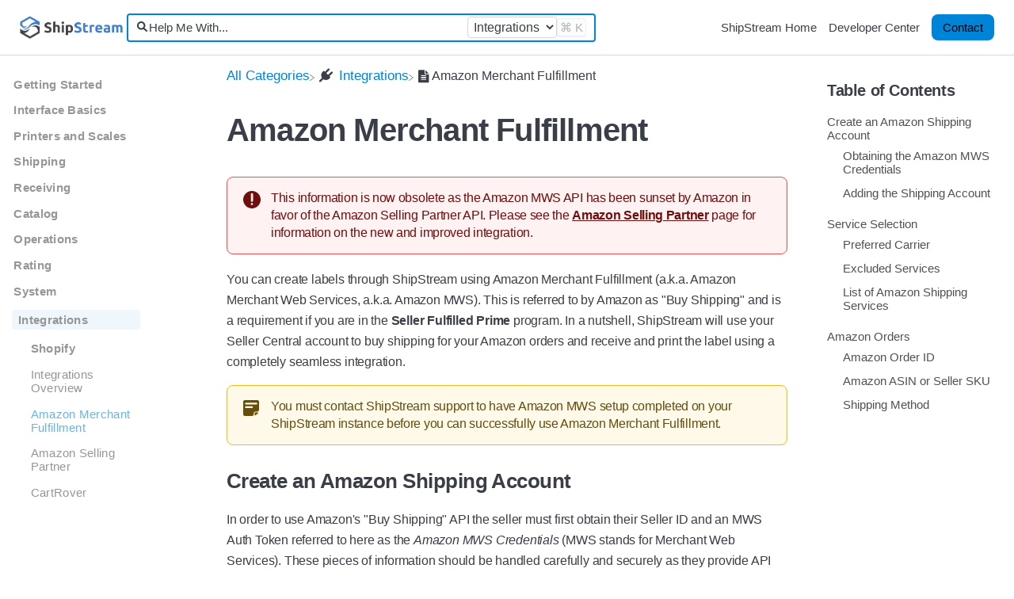

--- FILE ---
content_type: text/html; charset=utf-8
request_url: https://help.shipstream.io/article/5989lmeq9c-amazon-merchant-fulfillment-mws
body_size: 24524
content:
<!DOCTYPE html>

<html lang="en">
  <head>
        <title>Amazon Merchant Fulfillment - ShipStream Knowledge Base</title>
    

      <meta name="description" content="ShipStream support for Amazon Merchant Fulfillment and Seller Fulfilled Prime.">

    <meta name="viewport" content="width=device-width, initial-scale=1">

      <link rel="shortcut icon" href="https://files.helpdocs.io/nf8e1pzsln/favicon.jpg">

        <meta property="og:title" content="Amazon Merchant Fulfillment">
        <meta property="twitter:title" content="Amazon Merchant Fulfillment">
        <meta property="og:description" content="ShipStream support for Amazon Merchant Fulfillment and Seller Fulfilled Prime.">
        <meta property="twitter:description" content="ShipStream support for Amazon Merchant Fulfillment and Seller Fulfilled Prime.">
        <meta property="og:type" content="article">
        <meta property="twitter:card" content="summary_large_image">
        <meta property="og:image" content="https://files.helpdocs.io/nf8e1pzsln/articles/5989lmeq9c/1622757609599/image.png">
        <meta property="twitter:image:src" content="https://files.helpdocs.io/nf8e1pzsln/articles/5989lmeq9c/1622757609599/image.png">
        <meta property="og:url" content="https://help.shipstream.io/article/5989lmeq9c-amazon-merchant-fulfillment-mws">
        <meta property="twitter:site" content="https://help.shipstream.io">
        <meta property="article:published_time" content="2019-12-06T19:00:08Z">
        <meta property="article:modified_time" content="2022-10-31T20:52:55Z">
    

      <script type="application/ld+json">{"@context":"http://schema.org","@type":"TechArticle","articleBody":"This information is now obsolete as the Amazon MWS API has been sunset by Amazon in favor of the Amazon Selling Partner API. Please see the Amazon Selling Partner page for information on the new and improved integration. You can create labels through ShipStream using Amazon Merchant Fulfillment (a.k.a. Amazon Merchant Web Services, a.k.a. Amazon MWS). This is referred to by Amazon as \"Buy Shipping\" and is a requirement if you are in the Seller Fulfilled Prime program. In a nutshell, ShipStream will use your Seller Central account to buy shipping for your Amazon orders and receive and print the label using a completely seamless integration. You must contact ShipStream support to have Amazon MWS setup completed on your ShipStream instance before you can successfully use Amazon Merchant Fulfillment. Create an Amazon Shipping Account. In order to use Amazon's \"Buy Shipping\" API the seller must first obtain their Seller ID and an MWS Auth Token referred to here as the Amazon MWS Credentials (MWS stands for Merchant Web Services). These pieces of information should be handled carefully and securely as they provide API access to the Amazon merchant account. Obtaining the Amazon MWS Credentials. If you are a 3PL you will need to send these instructions to your client. Login to Seller Central as the primary user. Sub-users do not have access to authorize third-party apps. From the “Settings” menu in the top-right corner of the page click “User Permissions”. On the User Permissions page under the section titled “Third party developer and apps” click “Visit Manage Your Apps”. On the “Manage your apps” page click “Authorize new developer”. Enter your company name as the “Developer Name” and 849609608142 as the “Developer ID”. Read the notice, check the box and click “Next” to proceed. Securely provide the Seller ID and MWS Auth Token to the appropriate party. Adding the Shipping Account. Since the Amazon MWS Credentials only provide access to the specific merchant who obtained them you will need to setup a separate Shipping Account in ShipStream for each Amazon seller. See Shipping Account Groups for more information on managing Shipping Accounts in ShipStream. After you click \"Add Shipping Account\" from the appropriate Shipping Account Group: Choose \"Amazon MWS\" as the \"Carrier\". Be sure to select the correct Merchant if you are a 3PL. Enter the Seller ID and MWS Auth Token obtained from the section above. Click \"Save Shipping Account\". Make sure the System \u003e Configuration \u003e Shipping Methods \u003e Amazon MWS section is configured correctly. Here is a screenshot of the Create Shipping Account page. Service Selection. When using Amazon's \"Buy Shipping\" API which is what happens when the packing operation for a shipment is completed, the process is to first request a list of all \"eligible\" shipping services. This list is determined by Amazon and is outside of the control of ShipStream. However, ShipStream gives you control over which of the provided services should be chosen automatically via the \"Shipping Methods \u003e Amazon MWS \u003e Allowed Shipping Services\" configuration: If none of the \"eligible\" services presented by Amazon are allowed by your ShipStream configuration you will receive an error like this: An error occurred creating the shipping label: Amazon MWS error: Could not choose shipping service out of 1 presented options: FedEx Priority Overnight®. In this case the shipment cannot be completed via the Amazon API until the configuration is updated to allow an eligible service to be selected. Alternatively, the shipment will have to be completed offline or using a non-Amazon shipping method and it will be up to the user to make sure the tracking number is relayed back to Amazon. Preferred Carrier. Generally, ShipStream will choose the cheapest option presented by Amazon. If you are using your own shipping account on Amazon or you have other factors that affect which carrier you prefer to use, you may wish to designate one carrier as the \"Preferred Carrier\". You can then set a threshold that will determine how much more expensive the next cheapest option must be before using a carrier other than the Preferred Carrier. To completely prevent ShipStream from choosing a carrier that is not the Preferred Carrier, you can choose \"Require Rates from Preferred Carrier\". Excluded Services. For advanced cases, you may wish to further refine the list of eligible services on a per-order basis. This can be accomplished by using the key \"Other Shipping Options\" field of the order which is a JSON object. Specify a key called \"amazon_excluded_services\" and the value must be an array of strings. These strings can be either a specific Amazon service or a PCRE-compatible regular expression using / as the delimiter. Any services matching any of the provided strings will be excluded from that order. { \"amazon_excluded_services\": [\"/^UPS/\"] } This is most likely useful to add using a \"Before Create Order Script\": // Do not ship orders submitted on Friday via UPS if (order.timestamp.format('l') === \"Friday\") { order.options.other_shipping_options = { \"amazon_excluded_services\": [\"/^UPS/\"] } } List of Amazon Shipping Services. The following is a list of the known/supported Amazon Shipping Services. [ 'ShippingServiceName' =\u003e 'USPS Priority Mail Express®', 'CarrierName' =\u003e 'USPS', 'ShippingServiceId' =\u003e 'USPS_PTP_EXP', ], [ 'ShippingServiceName' =\u003e 'USPS Priority Mail Express Legal Flat Rate Envelope', 'CarrierName' =\u003e 'USPS', 'ShippingServiceId' =\u003e 'USPS_PTP_EXP_LFRE', ], [ 'ShippingServiceName' =\u003e 'USPS Priority Mail Express Padded Flat Rate Envelope', 'CarrierName' =\u003e 'USPS', 'ShippingServiceId' =\u003e 'USPS_PTP_EXP_PFRE', ], [ 'ShippingServiceName' =\u003e 'USPS Priority Mail®', 'CarrierName' =\u003e 'USPS', 'ShippingServiceId' =\u003e 'USPS_PTP_PRI', ], [ 'ShippingServiceName' =\u003e 'USPS Priority Mail Cubic®', 'CarrierName' =\u003e 'USPS', 'ShippingServiceId' =\u003e 'USPS_PTP_PRI_CUBIC', ], [ 'ShippingServiceName' =\u003e 'USPS Priority Mail® Large Flat Rate Box', 'CarrierName' =\u003e 'USPS', 'ShippingServiceId' =\u003e 'USPS_PTP_PRI_LFRB', ], [ 'ShippingServiceName' =\u003e 'USPS Priority Mail Legal Flat Rate Envelope', 'CarrierName' =\u003e 'USPS', 'ShippingServiceId' =\u003e 'USPS_PTP_PRI_LFRE', ], [ 'ShippingServiceName' =\u003e 'USPS Priority Mail® Flat Rate Box', 'CarrierName' =\u003e 'USPS', 'ShippingServiceId' =\u003e 'USPS_PTP_PRI_MFRB', ], [ 'ShippingServiceName' =\u003e 'USPS Priority Mail Padded Flat Rate Envelope', 'CarrierName' =\u003e 'USPS', 'ShippingServiceId' =\u003e 'USPS_PTP_PRI_PFRE', ], [ 'ShippingServiceName' =\u003e 'USPS Parcel Select', 'CarrierName' =\u003e 'USPS', 'ShippingServiceId' =\u003e 'USPS_PTP_PSBN', ], [ 'ShippingServiceName' =\u003e 'UPS Ground', 'CarrierName' =\u003e 'UPS', 'ShippingServiceId' =\u003e 'UPS_PTP_GND', ], [ 'ShippingServiceName' =\u003e 'UPS 2nd Day Air', 'CarrierName' =\u003e 'UPS', 'ShippingServiceId' =\u003e 'UPS_PTP_2ND_DAY_AIR', ], [ 'ShippingServiceName' =\u003e 'UPS Next Day Air', 'CarrierName' =\u003e 'UPS', 'ShippingServiceId' =\u003e 'UPS_PTP_NEXT_DAY_AIR', ], [ 'ShippingServiceName' =\u003e 'UPS Next Day Air (Saturday)', 'CarrierName' =\u003e 'UPS', 'ShippingServiceId' =\u003e 'UPS_PTP_NEXT_DAY_AIR_SAT', ], [ 'ShippingServiceName' =\u003e 'UPS Next Day Air Saver', 'CarrierName' =\u003e 'UPS', 'ShippingServiceId' =\u003e 'UPS_PTP_NEXT_DAY_AIR_SAVER', ], [ 'ShippingServiceName' =\u003e 'FedEx Priority Overnight®', 'CarrierName' =\u003e 'FEDEX', 'ShippingServiceId' =\u003e 'FEDEX_PTP_PRIORITY_OVERNIGHT', ], [ 'ShippingServiceName' =\u003e 'FedEx Priority Overnight® (Saturday)', 'CarrierName' =\u003e 'FEDEX', 'ShippingServiceId' =\u003e 'FEDEX_PTP_PRI_OVERNIGHT_SAT', ], [ 'ShippingServiceName' =\u003e 'FedEx Standard Overnight®', 'CarrierName' =\u003e 'FEDEX', 'ShippingServiceId' =\u003e 'FEDEX_PTP_STANDARD_OVERNIGHT', ], [ 'ShippingServiceName' =\u003e 'FedEx 2Day®A.M.', 'CarrierName' =\u003e 'FEDEX', 'ShippingServiceId' =\u003e 'FEDEX_PTP_SECOND_DAY_AM', ], [ 'ShippingServiceName' =\u003e 'FedEx 2Day®', 'CarrierName' =\u003e 'FEDEX', 'ShippingServiceId' =\u003e 'FEDEX_PTP_SECOND_DAY', ], [ 'ShippingServiceName' =\u003e 'FedEx Express Saver®', 'CarrierName' =\u003e 'FEDEX', 'ShippingServiceId' =\u003e 'FEDEX_PTP_EXPRESS_SAVER', ], [ 'ShippingServiceName' =\u003e 'FedEx Home Delivery®', 'CarrierName' =\u003e 'FEDEX', 'ShippingServiceId' =\u003e 'FEDEX_PTP_HOME_DELIVERY', ], [ 'ShippingServiceName' =\u003e 'FedEx Ground®', 'CarrierName' =\u003e 'FEDEX', 'ShippingServiceId' =\u003e 'FEDEX_PTP_GROUND', ], // // International Methods // [ 'ShippingServiceName' =\u003e 'DHL Express International', 'CarrierName' =\u003e 'DHLMX', 'ShippingServiceId' =\u003e 'DHLMX_PTP_PACKAGE_EXPRESS', ], [ 'ShippingServiceName' =\u003e 'USPS First Class International', 'CarrierName' =\u003e 'USPS', 'ShippingServiceId' =\u003e 'USPS_PTP_FC_INTL', ], [ 'ShippingServiceName' =\u003e 'USPS Priority Mail International', 'CarrierName' =\u003e 'USPS', 'ShippingServiceId' =\u003e 'USPS_PTP_PRI_INTL', ], [ 'ShippingServiceName' =\u003e 'USPS Priority Mail Express International', 'CarrierName' =\u003e 'USPS', 'ShippingServiceId' =\u003e 'USPS_PTP_EXP_INTL', ], ]; Amazon Orders. There are a few requirements that an order must meet to allow ShipStream to call the Amazon MWS for shipping labels. Amazon Order ID. When the Amazon Order is provided to ShipStream it must include the Amazon Order ID which matches the pattern \"NNN-NNNNNNN-NNNNNNN\" entered by itself into one of these fields: User Portal API Order # unique_id Order Ref # order_ref Other Shipping Options: { \"amazon_order_id\": \"VALUE\" } { other_shipping_options: { \"amazon_order_id\": \"VALUE\" }} Amazon ASIN or Seller SKU. The Amazon line items must have their Amazon ASIN or Seller SKU match one of these ShipStream fields: User Portal API Product SKU sku Product Vendor SKU vendor_sku Product External ID external_id order_item_ref (submitted to order.create) Shipping Method. The ShipStream Order will need to use one of ShipStream's \"Amazon Merchant Fulfillment\" shipping methods. Description Code Amazon Merchant Fulfillment amazon_ANY Amazon Standard Delivery amazon_Standard Amazon Free Economy amazon_FreeEconomy Amazon Two-Day Delivery amazon_SecondDay Amazon One-Day Delivery amazon_NextDay Amazon Expedited Delivery amazon_Expedited","articleSection":"Integrations","author":null,"dateCreated":"2019-12-06T19:00:08Z","dateModified":"2022-10-31T20:52:55Z","datePublished":"2019-12-06T19:00:08Z","headline":"Amazon Merchant Fulfillment","image":"https://files.helpdocs.io/nf8e1pzsln/articles/5989lmeq9c/1622757609599/image.png","mainEntityOfPage":"https://help.shipstream.io/article/5989lmeq9c-amazon-merchant-fulfillment-mws","publisher":{"@type":"Organization","logo":"https://files.helpdocs.io/nf8e1pzsln/logo.png?t=1756246857833","name":"shipstream"},"thumbnailUrl":"https://files.helpdocs.io/nf8e1pzsln/articles/5989lmeq9c/1622757609599/image.png","url":"https://help.shipstream.io/article/5989lmeq9c-amazon-merchant-fulfillment-mws","version":17,"wordCount":1396}</script>

      <link rel="canonical" href="https://help.shipstream.io/article/5989lmeq9c-amazon-merchant-fulfillment-mws">


    


    <link id="gist-css" rel="stylesheet" href="https://cdn.helpdocs.io/css/highlightjs-github-gist.min.css?v=1765798018" async>

    <link rel="stylesheet" href="https://cdn.helpdocs.io/css/v5/bars.min.css?v=1765798018">

      <style>
        body {
  --color-brand: #0084d8;
  --color-brand-header: #0084d8;
  --color-brand-light: #e5f2fb;
  --color-brand-dark: #000d15;
}
      </style>

        <style>
          /*
 * V5 Below here
 */
.cCardMeta, .aCardMeta { padding-bottom: 10px; }
#ahAuthorship, #topArticles { display: none; }
footer > div:first-child { filter: opacity(0.1); }
#search-container { background: linear-gradient(166deg, var(--color-brand) 0%, var(--color-brand) 50%, #155c88 100%); }
#search-container .scTitle, #search-container .taTitle { color: white; }
.scShortcut, .siShortcut { filter: opacity(0.4); }
.scInstantSearch { border-radius: 12px; }
.smallInstantSearch {
    width: 80%;
    height: 36px;
    border: 2px solid var(--color-dark-border);
    padding: 10px;
}
.bcList i { padding: 0 3px 0 6px; }
.ahHeader h1.ahTitle {
    font-size: var(--font-size-l);
    margin: 20px 0;
}
#articleBody {
    margin-top: 0;
}
#articleBody h3, #articleBody h4, #articleBody h5 {
    margin-top: 30px;
    margin-bottom: 20px;
}
.three-col-right {
    padding-bottom: 20px;
}
#sidenav {
    width: 15vw;
    letter-spacing: 0.02em;
    font-weight: normal;
}
#sidebar > div > a > p {
    padding-left: 16px !important;
    margin-left: 1.5em !important;
}

/* Dark mode */
/*I'm not sure this part of the dark mode works?*/
:root.dark-mode #search-container {
    background: linear-gradient(180deg, var(--color-brand) 0%, #00449e 100%);
}
:root.dark-mode :not(#login) {
  --color-background: #242424;
  --color-grey-background: #282931;
  --color-brand-light: rgb(60, 60, 60);
  --color-brand-header: #6cb6e5;
  --color-text: #f6f6f6;
  --color-light-yellow: #38301a;
  --color-light-red: #412323;
  --color-light-blue: #193348;
}
:root.dark-mode .cCard:hover {
  background: linear-gradient(0,var(--color-brand) 0%, #1b2835 0%,var(--color-background) 100%);
}
:root.dark-mode .cardLink:hover * {
    color: var(--color-text) !important;
}
:root.dark-mode .scInstantSearch {
    background-color: rgb(39 39 43);
}
:root.dark-mode #sidebar > a > p {
    color: white;
}
:root.dark-mode #articles:hover {
  background: linear-gradient(0, var(--color-brand) 0%, #2a2a2d 0%, var(--color-background) 100%);
}
:root.dark-mode :not(#login) a {
   color: var(--color-brand-header);
}
:root.dark-mode :not(#login) .snmenu a.sidebar-article {
  color: var(--color-text);
}
:root.dark-mode :not(#login) .snmenu a.sidebar-article.current {
  color: var(--color-brand-header);
}
:root.dark-mode :not(#login) li.hnItem a.btn-contact {
  color: var(--color-text);
}

/* Deal with Browser darkmode (This works)*/
@media (prefers-color-scheme: dark) {
    #search-container {
        background: linear-gradient(180deg, var(--color-brand) 0%, #00449e 100%);
    }
    :not(#login) {
        --color-background: #242424;
        --color-grey-background: #282931;
        --color-brand-light: rgb(60, 60, 60);
        --color-brand-header: #6cb6e5;
        --color-text: #f6f6f6;
        --color-light-yellow: #38301a;
        --color-light-red: #412323;
        --color-light-blue: #193348;
    }
    .cCard:hover {
        background: linear-gradient(0,var(--color-brand) 0%, #1b2835 0%,var(--color-background) 100%);
    }
    .cardLink:hover * {
        color: var(--color-text) !important;
    }
    .scInstantSearch {
        background-color: rgb(39 39 43);
    }
    #sidebar > a > p {
        color: white;
    }
    #articles:hover {
        background: linear-gradient(0, var(--color-brand) 0%, #2a2a2d 0%, var(--color-background) 100%);
    }
    a:not(:is(#login *, #tableOfContents *)) {
        color: var(--color-brand-header);
    }
    :not(#login) .snmenu a.sidebar-article {
        color: var(--color-text);
    }
    :not(#login) .snmenu a.sidebar-article.current {
        color: var(--color-brand-header);
    }
    :not(#login) li.hnItem a.btn-contact {
        color: var(--color-text);
    }

    #tableOfContents>li:hover, #tableOfContents>li:hover {
        background-color: var(--color-brand-light);
        border-radius: 5px;
        color: var(--color-brand-header);
    }

    .hljs {
        display: block;
        background: #193549;  /* Cobalt2 background */  
        padding: .5em;
        color: #d9d9d9;        /* Cobalt2 base text color */  
        overflow-x: auto;
    }
    
    .hljs-comment, .hljs-meta {
        color: #0088ff;        /* Cobalt2 comment blue (same as in theme) */  
        font-style: italic;
    }
    
    .hljs-variable, .hljs-template-variable, .hljs-strong, .hljs-emphasis, .hljs-quote {
        color: #ff9d00;        /* Cobalt2 orange (for variables, emphasis) */  
    }
    
    .hljs-keyword, .hljs-selector-tag, .hljs-type {
        color: #ffc600;        /* Cobalt2 gold/yellow (for keywords, types) */  
    }
    
    .hljs-attribute, .hljs-literal, .hljs-symbol, .hljs-bullet {
        color: #ff9d00;        /* use orange for literals / symbols / attributes */  
    }
    
    .hljs-name, hljs-section {
        color: #9effff;        /* Cobalt2 light-cyan / mint (for names & sections) */  
    }
    
    .hljs-tag {
        color: #9effff;        /* same light-cyan for HTML/XML tags */  
    }
    
    .hljs-attr, .hljs-selector-attr, .hljs-selector-class, .hljs-selector-id, .hljs-selector-pseudo, .hljs-title {
        color: #9effff;        /* cyan for selectors, titles, attributes */  
    }
    
    .hljs-string {
        color: #3ad900;        /* Cobalt2 neon green (strings) */  
    }
    
    .hljs-number {
        color: #ff628c;        /* Cobalt2 blush pink (numbers) */  
    }
    
    .hljs-addition {
        color: #3ad900;        /* neon-green for additions */  
        background-color: rgba(58, 217, 0, 0.15);
    }
    
    .hljs-deletion {
        color: #ff628c;        /* blush pink for deletions */  
        background-color: rgba(255, 98, 140, 0.15);
    }
    
    .hljs-link {
        color: #9effff;
        text-decoration: underline;
    }
    .inline-code, code {
        color: #36a2ff;
    }
}
        </style>
    

    

    <script>
      var hasIcon = [
        true,true,true,true,true,true,true,true,true,true,true,true,true,true,true,true,true,
        
      ].reduce(function (acc, cur) { return acc = acc || cur; }, false);
      if (hasIcon) {
        document.head.insertAdjacentHTML('beforeend', '<link rel="stylesheet" href="https://cdn.helpdocs.io/css/font-awesome.min.css?v=1765798018">');
      }
    </script>

    


        <!-- Google Analytics -->
          <script>
            (function(i,s,o,g,r,a,m){i['GoogleAnalyticsObject']=r;i[r]=i[r]||function(){
            (i[r].q=i[r].q||[]).push(arguments)},i[r].l=1*new Date();a=s.createElement(o),
            m=s.getElementsByTagName(o)[0];a.async=1;a.src=g;m.parentNode.insertBefore(a,m)
            })(window,document,'script','https://www.google-analytics.com/analytics.js','ga');
            ga('create', 'UA-91561136-2', 'auto');
            ga('send', 'pageview');
          </script>
      




    

    <meta property="hd-render" content="hbs">
  </head>

  <body
    data-article-id="5989lmeq9c"
    data-category-id="2194i5v379"
    data-search-term="undefined"
    data-original-search-term="undefined"
    data-search-result-count="undefined"
    data-language-code=""
    data-default-language-code="en"
    data-account-id="nf8e1pzsln"
    data-enable-generative-search="false"
    data-ai-answer-string="AI Answer"
    data-ai-thinking-string="Thinking..."
    data-ai-sources-string="Sources"
    data-ai-search-failed-string="I couldn&apos;t find an answer for that"
    data-ai-ask-string="Ask AI"
    data-home-path="/"
    data-search-placeholder="Help me with..."
    data-see-more-results-string="See more results"
    data-all-categories-string="All categories"
    data-category-title="Integrations"
    data-no-articles-found-string="No articles found"
    data-domain="help.shipstream.io"
  >
    <a href="#categoryContent" class="skip-to-main-content-link">Skip to main content</a>
    <div id="main" data-hd-template="barsv5">
      <div id="overlay"></div>
      <section id="homeBanner">
      
        <!-- Main navigation bar -->
        <header id="homeNav">
          <nav role="navigation">
            <div class="navLeft">
              <!-- Logo and brand -->
              <a class="hnBranding" href="/">
                  <img class="hnLogo" src="https://files.helpdocs.io/nf8e1pzsln/logo.png?t=1756246857833" alt=" Logo" />
                        </a>
            </div>
      
              <!-- Search bar -->
              <section id="search-container" class="smallSearchContainer" aria-label="Search section" >
                <div class="smallInstantSearch" id="instant-search">
                  <div class="siSearchIcon">
                    <svg fill="none" height="13" viewBox="0 0 14 13" width="14" xmlns="http://www.w3.org/2000/svg"><path clip-rule="evenodd" d="m9.06117 9.67792c-.825.53698-1.80989.84908-2.86766.84908-2.90695 0-5.263487-2.35658-5.263487-5.26352s2.356537-5.26348 5.263487-5.26348c2.90694 0 5.26349 2.35654 5.26349 5.26348 0 1.12541-.3532 2.16832-.9548 3.02394l3.1818 2.98308c.4029.3777.4233 1.0106.0455 1.4135-.3777.4029-1.0106.4233-1.4135.0455zm.39582-4.41444c0 1.80237-1.46111 3.26349-3.26348 3.26349-1.80238 0-3.26349-1.46112-3.26349-3.26349s1.46111-3.26348 3.26349-3.26348c1.80237 0 3.26348 1.46111 3.26348 3.26348z" fill="#000" fill-rule="evenodd"/></svg>
                  </div>
                  <form action="/search" method="GET">
                    <input id="hd-query" name="query" aria-label="Help Me With..." placeholder="Help Me With..." autocomplete="off" autocorrect="off" autocapitalize="off">
                  </form>
                  <div class="category-limiter" style="display: none; max-width: 30%;">
                    <select id="category-limiter" class="form-control" style="width: 100%">
                      <option value="-">All categories</option>
                        
                        
                        
                        
                        
                        
                        
                        
                        
                        
                        
                        
                        
                        
                        
                        
      
                        
                        
                        
                        
                        
                      <option value="2194i5v379" selected="selected">Integrations</option>
                    </select>
                  </div>
                  <div class="siShortcut">
                    <kbd class="siShortcutMeta">Ctrl</kbd>
                    <kbd>K</kbd>
                  </div>
                </div>
      
                <!-- Search results -->
                <section id="searchresults"  class="smallSearchHits" aria-label="Search results">
                  <div class="srLeft"></div>
                  <div class="srHits" id="hits" aria-label="Search hit"></div>
                  <div class="srRight"></div>
                </section>
      
              </section>
      
            <!-- Navigation links -->
            <div class="hnItems navRightItems">
              <ul class="hnList">
                          
                    <li class="hnItem" href="#">
                      <a class="hnLink" rel="noreferrer" href="https://shipstream.io" target="_blank" aria-label="ShipStream Home navigation item">
                        ShipStream Home
                      </a>
                    </li>
                    <li class="hnItem" href="#">
                      <a class="hnLink" rel="noreferrer" href="https://docs.shipstream.io" target="_blank" aria-label="Developer Center navigation item">
                        Developer Center
                      </a>
                    </li>
                
                <!-- Contact button -->
                <li class="hnItem contactButton desktop" href="#" aria-label="Contact desktop">
                  
                  
                  
                  
                  
                        <a
                          id="contact-modal-trigger"
                          class="btn btn-primary btn-contact nav-link"
                          role="button"
                          href="#"
                          data-toggle="modal"
                          data-target="#contact-modal"
                          data-popup-trigger="contact-modal"
                        >Contact</a>
                    
                </li>
                <!-- Dark mode switcher -->
              </ul>
            </div>
      
            <div data-popup-body="language" class="languageSwitcherPopup popup" style="z-index: 5;">
              <ul class="languageList">
              </ul>
            </div>
      
            <!-- Mobile navigation -->
            <a data-popup-trigger="mobile-nav" href="#" class="hnMobileNavButton" aria-label="Mobile navigation">
              <svg height="14" viewBox="0 0 20 14" width="20" xmlns="http://www.w3.org/2000/svg">
                <g class="hnMobileIcon" fill="none" stroke="none" stroke-width="2">
                  <path class="hnMobileIconTopBar" d="m0 1h20"/>
                  <path class="hnMobileIconBottomBar" d="m0 13h20"/>
                </g>
              </svg>
            </a>
            <div data-popup-body="mobile-nav" class="hnMobileItems mobileMenuPopup popup" aria-label="Mobile navigation popup" style="z-index: 4;">
              <ul class="hnList">
                    <li class="hnItem" href="#">
                      <a class="hnLink" href="https://shipstream.io" target="_blank" aria-label="ShipStream Home navigation item">
                        ShipStream Home
                      </a>
                    </li>
                    <li class="hnItem" href="#">
                      <a class="hnLink" href="https://docs.shipstream.io" target="_blank" aria-label="Developer Center navigation item">
                        Developer Center
                      </a>
                    </li>
                
                <!-- Contact button -->
                <li class="hnItem contactButton mobile" href="#" aria-label="Contact mobile">
                  
                  
                  
                  
                  
                        <a
                          id="contact-modal-trigger"
                          class="btn btn-primary btn-contact nav-link"
                          role="button"
                          href="#"
                          data-toggle="modal"
                          data-target="#contact-modal"
                          data-popup-trigger="contact-modal"
                        >Contact</a>
                    
                </li>
                <!-- Dark mode switcher -->
                                  </ul>
            </div>
      
          </nav>
        </header>
      
      </section>
      
      
      
      
      <div class="container-fluid">
        <div id="content">
          
          <main id="articleContent" class="three-col-small-center-focused-grid">
          	<!-- Side navigation -->
              <section id="sidenav" aria-label="Side navigation">
                  <div class="snmenu three-col-left stickOnScroll">
          			  <div id="sidebar">
          			          <a
          			            class="sidebar-category"
          			            href="#category-7njcoxkdh8-items"
          			            tabindex="0"
          			            aria-expanded="false"
          			          >
          			            <p
          			              id="category-7njcoxkdh8-title"
          			              style="margin-left: 0em !important;"
          			              onclick="toggleCategoryIcon(event, '7njcoxkdh8')"
          			            >
          			              Getting Started
          			            </p>
          			          </a>
          			          <div
          			            id="category-7njcoxkdh8-items"
          			            class="collapse"
          			          >
          			        
          			              <a
          			                class="sidebar-article"
          			                href="/article/ggvb4oeet7-welcome-to-shipstream"
          			                tabindex="0"
          			                onclick="window.location.href='/article/ggvb4oeet7-welcome-to-shipstream'"
          			                aria-label="Article Welcome to ShipStream"
          			              >
          			                <p style="margin-left: 0.5em !important;">
          			                  Welcome to ShipStream
          			                </p>
          			              </a>
          			              <a
          			                class="sidebar-article"
          			                href="/article/l56hn98z21-core-concepts"
          			                tabindex="0"
          			                onclick="window.location.href='/article/l56hn98z21-core-concepts'"
          			                aria-label="Article Core Concepts"
          			              >
          			                <p style="margin-left: 0.5em !important;">
          			                  Core Concepts
          			                </p>
          			              </a>
          			              <a
          			                class="sidebar-article"
          			                href="/article/6vby9ullah-overview-of-your-account"
          			                tabindex="0"
          			                onclick="window.location.href='/article/6vby9ullah-overview-of-your-account'"
          			                aria-label="Article Overview of Your Account"
          			              >
          			                <p style="margin-left: 0.5em !important;">
          			                  Overview of Your Account
          			                </p>
          			              </a>
          			              <a
          			                class="sidebar-article"
          			                href="/article/4x8d2y45dz-initial-configurations"
          			                tabindex="0"
          			                onclick="window.location.href='/article/4x8d2y45dz-initial-configurations'"
          			                aria-label="Article Initial Configuration"
          			              >
          			                <p style="margin-left: 0.5em !important;">
          			                  Initial Configuration
          			                </p>
          			              </a>
          			              <a
          			                class="sidebar-article"
          			                href="/article/aw7rtqoa5o-hardware-support"
          			                tabindex="0"
          			                onclick="window.location.href='/article/aw7rtqoa5o-hardware-support'"
          			                aria-label="Article Hardware Support"
          			              >
          			                <p style="margin-left: 0.5em !important;">
          			                  Hardware Support
          			                </p>
          			              </a>
          			          </div>
          			      
          			          <a
          			            class="sidebar-category"
          			            href="#category-xxb6lafkpy-items"
          			            tabindex="0"
          			            aria-expanded="false"
          			          >
          			            <p
          			              id="category-xxb6lafkpy-title"
          			              style="margin-left: 0em !important;"
          			              onclick="toggleCategoryIcon(event, 'xxb6lafkpy')"
          			            >
          			              Interface Basics
          			            </p>
          			          </a>
          			          <div
          			            id="category-xxb6lafkpy-items"
          			            class="collapse"
          			          >
          			        
          			              <a
          			                class="sidebar-article"
          			                href="/article/b1zbfu4gwl-grid-view"
          			                tabindex="0"
          			                onclick="window.location.href='/article/b1zbfu4gwl-grid-view'"
          			                aria-label="Article Grid View"
          			              >
          			                <p style="margin-left: 0.5em !important;">
          			                  Grid View
          			                </p>
          			              </a>
          			              <a
          			                class="sidebar-article"
          			                href="/article/ydaz7df2ca-advanced-column-filter-and-search"
          			                tabindex="0"
          			                onclick="window.location.href='/article/ydaz7df2ca-advanced-column-filter-and-search'"
          			                aria-label="Article Advanced Grid Filtering"
          			              >
          			                <p style="margin-left: 0.5em !important;">
          			                  Advanced Grid Filtering
          			                </p>
          			              </a>
          			              <a
          			                class="sidebar-article"
          			                href="/article/fjebezoj6e-scanner-interface"
          			                tabindex="0"
          			                onclick="window.location.href='/article/fjebezoj6e-scanner-interface'"
          			                aria-label="Article Scanner Interface"
          			              >
          			                <p style="margin-left: 0.5em !important;">
          			                  Scanner Interface
          			                </p>
          			              </a>
          			              <a
          			                class="sidebar-article"
          			                href="/article/sjrdf7c7fg-timezones"
          			                tabindex="0"
          			                onclick="window.location.href='/article/sjrdf7c7fg-timezones'"
          			                aria-label="Article Timezones"
          			              >
          			                <p style="margin-left: 0.5em !important;">
          			                  Timezones
          			                </p>
          			              </a>
          			          </div>
          			      
          			          <a
          			            class="sidebar-category"
          			            href="#category-d1kd7kla9d-items"
          			            tabindex="0"
          			            aria-expanded="false"
          			          >
          			            <p
          			              id="category-d1kd7kla9d-title"
          			              style="margin-left: 0em !important;"
          			              onclick="toggleCategoryIcon(event, 'd1kd7kla9d')"
          			            >
          			              Printers and Scales
          			            </p>
          			          </a>
          			          <div
          			            id="category-d1kd7kla9d-items"
          			            class="collapse"
          			          >
          			                <a
          			                  class="sidebar-category"
          			                  href="#category-jllpu5sur8-items"
          			                  tabindex="0"
          			                  aria-expanded="false"
          			                >
          			                  <p
          			                    id="category-jllpu5sur8-title"
          			                    style="margin-left: 0.5em !important;"
          			                    onclick="toggleCategoryIcon(event, 'jllpu5sur8')"
          			                  >
          			                    Device Hub
          			                  </p>
          			                </a>
          			                <div
          			                  id="category-jllpu5sur8-items"
          			                  class="collapse"
          			                >
          			              
          			                    <a
          			                      class="sidebar-article"
          			                      href="/article/2o1n1bu0j8-device-hub-overview"
          			                      tabindex="0"
          			                      onclick="window.location.href='/article/2o1n1bu0j8-device-hub-overview'"
          			                      aria-label="Article Device Hub Overview"
          			                    >
          			                      <p style="margin-left: 1em !important;">
          			                        Device Hub Overview
          			                      </p>
          			                    </a>
          			                    <a
          			                      class="sidebar-article"
          			                      href="/article/bqrtwhanty-device-app"
          			                      tabindex="0"
          			                      onclick="window.location.href='/article/bqrtwhanty-device-app'"
          			                      aria-label="Article Install the Device App"
          			                    >
          			                      <p style="margin-left: 1em !important;">
          			                        Install the Device App
          			                      </p>
          			                    </a>
          			                    <a
          			                      class="sidebar-article"
          			                      href="/article/xkpwqyhctg-device-serivce"
          			                      tabindex="0"
          			                      onclick="window.location.href='/article/xkpwqyhctg-device-serivce'"
          			                      aria-label="Article Install the Device Service"
          			                    >
          			                      <p style="margin-left: 1em !important;">
          			                        Install the Device Service
          			                      </p>
          			                    </a>
          			                    <a
          			                      class="sidebar-article"
          			                      href="/article/qgltfaic9m-adding-printer-and-scale-devices"
          			                      tabindex="0"
          			                      onclick="window.location.href='/article/qgltfaic9m-adding-printer-and-scale-devices'"
          			                      aria-label="Article Adding Printer and Scale Devices"
          			                    >
          			                      <p style="margin-left: 1em !important;">
          			                        Adding Printer and Scale Devices
          			                      </p>
          			                    </a>
          			                    <a
          			                      class="sidebar-article"
          			                      href="/article/xscsgtmry1-device-hub-troubleshooting"
          			                      tabindex="0"
          			                      onclick="window.location.href='/article/xscsgtmry1-device-hub-troubleshooting'"
          			                      aria-label="Article Device Hub Troubleshooting"
          			                    >
          			                      <p style="margin-left: 1em !important;">
          			                        Device Hub Troubleshooting
          			                      </p>
          			                    </a>
          			                    <a
          			                      class="sidebar-article"
          			                      href="/article/xkrmg7wx8s-barcode-generator"
          			                      tabindex="0"
          			                      onclick="window.location.href='/article/xkrmg7wx8s-barcode-generator'"
          			                      aria-label="Article Device Barcodes"
          			                    >
          			                      <p style="margin-left: 1em !important;">
          			                        Device Barcodes
          			                      </p>
          			                    </a>
          			                    <a
          			                      class="sidebar-article"
          			                      href="/article/t1n96bn3ir-legacy-client-migration-guide"
          			                      tabindex="0"
          			                      onclick="window.location.href='/article/t1n96bn3ir-legacy-client-migration-guide'"
          			                      aria-label="Article Legacy Client Migration Guide"
          			                    >
          			                      <p style="margin-left: 1em !important;">
          			                        Legacy Client Migration Guide
          			                      </p>
          			                    </a>
          			                </div>
          			            
          			          </div>
          			      
          			
          			          <a
          			            class="sidebar-category"
          			            href="#category-fnenxocz8g-items"
          			            tabindex="0"
          			            aria-expanded="false"
          			          >
          			            <p
          			              id="category-fnenxocz8g-title"
          			              style="margin-left: 0em !important;"
          			              onclick="toggleCategoryIcon(event, 'fnenxocz8g')"
          			            >
          			              Shipping
          			            </p>
          			          </a>
          			          <div
          			            id="category-fnenxocz8g-items"
          			            class="collapse"
          			          >
          			                <a
          			                  class="sidebar-category"
          			                  href="#category-wq91mvl5z5-items"
          			                  tabindex="0"
          			                  aria-expanded="false"
          			                >
          			                  <p
          			                    id="category-wq91mvl5z5-title"
          			                    style="margin-left: 0.5em !important;"
          			                    onclick="toggleCategoryIcon(event, 'wq91mvl5z5')"
          			                  >
          			                    Order Processing
          			                  </p>
          			                </a>
          			                <div
          			                  id="category-wq91mvl5z5-items"
          			                  class="collapse"
          			                >
          			              
          			                    <a
          			                      class="sidebar-article"
          			                      href="/article/t0edb4p21c-order-allocation"
          			                      tabindex="0"
          			                      onclick="window.location.href='/article/t0edb4p21c-order-allocation'"
          			                      aria-label="Article Order Allocation"
          			                    >
          			                      <p style="margin-left: 1em !important;">
          			                        Order Allocation
          			                      </p>
          			                    </a>
          			                    <a
          			                      class="sidebar-article"
          			                      href="/article/3xjh4qcvbd-order-processing-loop"
          			                      tabindex="0"
          			                      onclick="window.location.href='/article/3xjh4qcvbd-order-processing-loop'"
          			                      aria-label="Article Order Processing Loop"
          			                    >
          			                      <p style="margin-left: 1em !important;">
          			                        Order Processing Loop
          			                      </p>
          			                    </a>
          			                    <a
          			                      class="sidebar-article"
          			                      href="/article/5cdq955a4e-packing-solutions"
          			                      tabindex="0"
          			                      onclick="window.location.href='/article/5cdq955a4e-packing-solutions'"
          			                      aria-label="Article Packing Solutions"
          			                    >
          			                      <p style="margin-left: 1em !important;">
          			                        Packing Solutions
          			                      </p>
          			                    </a>
          			                    <a
          			                      class="sidebar-article"
          			                      href="/article/8tbmn9sgdh-backorders"
          			                      tabindex="0"
          			                      onclick="window.location.href='/article/8tbmn9sgdh-backorders'"
          			                      aria-label="Article Backorders"
          			                    >
          			                      <p style="margin-left: 1em !important;">
          			                        Backorders
          			                      </p>
          			                    </a>
          			                    <a
          			                      class="sidebar-article"
          			                      href="/article/djtjibaua8-ready-to-ship"
          			                      tabindex="0"
          			                      onclick="window.location.href='/article/djtjibaua8-ready-to-ship'"
          			                      aria-label="Article Ready to Ship"
          			                    >
          			                      <p style="margin-left: 1em !important;">
          			                        Ready to Ship
          			                      </p>
          			                    </a>
          			                    <a
          			                      class="sidebar-article"
          			                      href="/article/7u0fyfc0y4-unable-to-process-order-status"
          			                      tabindex="0"
          			                      onclick="window.location.href='/article/7u0fyfc0y4-unable-to-process-order-status'"
          			                      aria-label="Article &quot;Unable to Process&quot; Order status"
          			                    >
          			                      <p style="margin-left: 1em !important;">
          			                        &quot;Unable to Process&quot; Order status
          			                      </p>
          			                    </a>
          			                    <a
          			                      class="sidebar-article"
          			                      href="/article/qs3filmpw3-address-validation-and-classification"
          			                      tabindex="0"
          			                      onclick="window.location.href='/article/qs3filmpw3-address-validation-and-classification'"
          			                      aria-label="Article Address Validation and Classification"
          			                    >
          			                      <p style="margin-left: 1em !important;">
          			                        Address Validation and Classification
          			                      </p>
          			                    </a>
          			                </div>
          			                    <a
          			                  class="sidebar-category"
          			                  href="#category-wbviopk0bs-items"
          			                  tabindex="0"
          			                  aria-expanded="false"
          			                >
          			                  <p
          			                    id="category-wbviopk0bs-title"
          			                    style="margin-left: 0.5em !important;"
          			                    onclick="toggleCategoryIcon(event, 'wbviopk0bs')"
          			                  >
          			                    Packaging Features
          			                  </p>
          			                </a>
          			                <div
          			                  id="category-wbviopk0bs-items"
          			                  class="collapse"
          			                >
          			              
          			                    <a
          			                      class="sidebar-article"
          			                      href="/article/cxyprn6ysa-packaging-features"
          			                      tabindex="0"
          			                      onclick="window.location.href='/article/cxyprn6ysa-packaging-features'"
          			                      aria-label="Article Packaging Features"
          			                    >
          			                      <p style="margin-left: 1em !important;">
          			                        Packaging Features
          			                      </p>
          			                    </a>
          			                    <a
          			                      class="sidebar-article"
          			                      href="/article/5w58iqd5l6-attach-packaging-features-to-orders"
          			                      tabindex="0"
          			                      onclick="window.location.href='/article/5w58iqd5l6-attach-packaging-features-to-orders'"
          			                      aria-label="Article Attach Packaging Features to Orders"
          			                    >
          			                      <p style="margin-left: 1em !important;">
          			                        Attach Packaging Features to Orders
          			                      </p>
          			                    </a>
          			                    <a
          			                      class="sidebar-article"
          			                      href="/article/bhuqwykism-containers"
          			                      tabindex="0"
          			                      onclick="window.location.href='/article/bhuqwykism-containers'"
          			                      aria-label="Article Containers"
          			                    >
          			                      <p style="margin-left: 1em !important;">
          			                        Containers
          			                      </p>
          			                    </a>
          			                    <a
          			                      class="sidebar-article"
          			                      href="/article/comvn9lm5x-infill"
          			                      tabindex="0"
          			                      onclick="window.location.href='/article/comvn9lm5x-infill'"
          			                      aria-label="Article Infill"
          			                    >
          			                      <p style="margin-left: 1em !important;">
          			                        Infill
          			                      </p>
          			                    </a>
          			                </div>
          			            
          			              <a
          			                class="sidebar-article"
          			                href="/article/5vbd9ka80q-orders"
          			                tabindex="0"
          			                onclick="window.location.href='/article/5vbd9ka80q-orders'"
          			                aria-label="Article Orders"
          			              >
          			                <p style="margin-left: 0.5em !important;">
          			                  Orders
          			                </p>
          			              </a>
          			              <a
          			                class="sidebar-article"
          			                href="/article/0hv4sjkn3d-custom-fields-for-orders"
          			                tabindex="0"
          			                onclick="window.location.href='/article/0hv4sjkn3d-custom-fields-for-orders'"
          			                aria-label="Article Custom Fields for Orders"
          			              >
          			                <p style="margin-left: 0.5em !important;">
          			                  Custom Fields for Orders
          			                </p>
          			              </a>
          			              <a
          			                class="sidebar-article"
          			                href="/article/klb7l64tof-reference-numbers"
          			                tabindex="0"
          			                onclick="window.location.href='/article/klb7l64tof-reference-numbers'"
          			                aria-label="Article Reference Numbers"
          			              >
          			                <p style="margin-left: 0.5em !important;">
          			                  Reference Numbers
          			                </p>
          			              </a>
          			              <a
          			                class="sidebar-article"
          			                href="/article/4d19f5h29g-other-shipping-options"
          			                tabindex="0"
          			                onclick="window.location.href='/article/4d19f5h29g-other-shipping-options'"
          			                aria-label="Article Other Shipping Options"
          			              >
          			                <p style="margin-left: 0.5em !important;">
          			                  Other Shipping Options
          			                </p>
          			              </a>
          			              <a
          			                class="sidebar-article"
          			                href="/article/5bedsn0qzt-packing-instructions"
          			                tabindex="0"
          			                onclick="window.location.href='/article/5bedsn0qzt-packing-instructions'"
          			                aria-label="Article Packing Instructions"
          			              >
          			                <p style="margin-left: 0.5em !important;">
          			                  Packing Instructions
          			                </p>
          			              </a>
          			              <a
          			                class="sidebar-article"
          			                href="/article/zdnl7vmbxl-shipping-account-groups"
          			                tabindex="0"
          			                onclick="window.location.href='/article/zdnl7vmbxl-shipping-account-groups'"
          			                aria-label="Article Shipping Accounts"
          			              >
          			                <p style="margin-left: 0.5em !important;">
          			                  Shipping Accounts
          			                </p>
          			              </a>
          			              <a
          			                class="sidebar-article"
          			                href="/article/yj4z4rvrf7-external-shipping-methods"
          			                tabindex="0"
          			                onclick="window.location.href='/article/yj4z4rvrf7-external-shipping-methods'"
          			                aria-label="Article External Shipping Methods"
          			              >
          			                <p style="margin-left: 0.5em !important;">
          			                  External Shipping Methods
          			                </p>
          			              </a>
          			              <a
          			                class="sidebar-article"
          			                href="/article/9dh3qm6ztz-third-party-billing"
          			                tabindex="0"
          			                onclick="window.location.href='/article/9dh3qm6ztz-third-party-billing'"
          			                aria-label="Article Third Party Billing"
          			              >
          			                <p style="margin-left: 0.5em !important;">
          			                  Third Party Billing
          			                </p>
          			              </a>
          			              <a
          			                class="sidebar-article"
          			                href="/article/yeq19b0wr4-manifest-couriers"
          			                tabindex="0"
          			                onclick="window.location.href='/article/yeq19b0wr4-manifest-couriers'"
          			                aria-label="Article Manifest Couriers"
          			              >
          			                <p style="margin-left: 0.5em !important;">
          			                  Manifest Couriers
          			                </p>
          			              </a>
          			              <a
          			                class="sidebar-article"
          			                href="/article/aap4djvg93-packing-slip-design"
          			                tabindex="0"
          			                onclick="window.location.href='/article/aap4djvg93-packing-slip-design'"
          			                aria-label="Article Packing Slip Design"
          			              >
          			                <p style="margin-left: 0.5em !important;">
          			                  Packing Slip Design
          			                </p>
          			              </a>
          			              <a
          			                class="sidebar-article"
          			                href="/article/g3i0x984n3-service-levels-and-target-ship-dates"
          			                tabindex="0"
          			                onclick="window.location.href='/article/g3i0x984n3-service-levels-and-target-ship-dates'"
          			                aria-label="Article Service Levels and Target Ship Dates"
          			              >
          			                <p style="margin-left: 0.5em !important;">
          			                  Service Levels and Target Ship Dates
          			                </p>
          			              </a>
          			              <a
          			                class="sidebar-article"
          			                href="/article/o4dskcrn94-outbound-sscc-barcodes"
          			                tabindex="0"
          			                onclick="window.location.href='/article/o4dskcrn94-outbound-sscc-barcodes'"
          			                aria-label="Article Outbound SSCC Barcodes"
          			              >
          			                <p style="margin-left: 0.5em !important;">
          			                  Outbound SSCC Barcodes
          			                </p>
          			              </a>
          			              <a
          			                class="sidebar-article"
          			                href="/article/ozj2uo0ad7-international-shipping"
          			                tabindex="0"
          			                onclick="window.location.href='/article/ozj2uo0ad7-international-shipping'"
          			                aria-label="Article International Shipping"
          			              >
          			                <p style="margin-left: 0.5em !important;">
          			                  International Shipping
          			                </p>
          			              </a>
          			              <a
          			                class="sidebar-article"
          			                href="/article/ljucepxj1d-adding-tracking-numbers"
          			                tabindex="0"
          			                onclick="window.location.href='/article/ljucepxj1d-adding-tracking-numbers'"
          			                aria-label="Article Tracking Numbers for Offline Shipments"
          			              >
          			                <p style="margin-left: 0.5em !important;">
          			                  Tracking Numbers for Offline Shipments
          			                </p>
          			              </a>
          			              <a
          			                class="sidebar-article"
          			                href="/article/espt45w6b6-serial-number-tracking"
          			                tabindex="0"
          			                onclick="window.location.href='/article/espt45w6b6-serial-number-tracking'"
          			                aria-label="Article Serial Number Tracking"
          			              >
          			                <p style="margin-left: 0.5em !important;">
          			                  Serial Number Tracking
          			                </p>
          			              </a>
          			              <a
          			                class="sidebar-article"
          			                href="/article/rs0pa70hsc-custom-fields-for-shipments"
          			                tabindex="0"
          			                onclick="window.location.href='/article/rs0pa70hsc-custom-fields-for-shipments'"
          			                aria-label="Article Custom Fields for Shipments"
          			              >
          			                <p style="margin-left: 0.5em !important;">
          			                  Custom Fields for Shipments
          			                </p>
          			              </a>
          			          </div>
          			      
          			
          			
          			          <a
          			            class="sidebar-category"
          			            href="#category-emdukcu6hy-items"
          			            tabindex="0"
          			            aria-expanded="false"
          			          >
          			            <p
          			              id="category-emdukcu6hy-title"
          			              style="margin-left: 0em !important;"
          			              onclick="toggleCategoryIcon(event, 'emdukcu6hy')"
          			            >
          			              Receiving
          			            </p>
          			          </a>
          			          <div
          			            id="category-emdukcu6hy-items"
          			            class="collapse"
          			          >
          			        
          			              <a
          			                class="sidebar-article"
          			                href="/article/fuw5gytgt3-asns-and-rmas"
          			                tabindex="0"
          			                onclick="window.location.href='/article/fuw5gytgt3-asns-and-rmas'"
          			                aria-label="Article ASNs and RMAs"
          			              >
          			                <p style="margin-left: 0.5em !important;">
          			                  ASNs and RMAs
          			                </p>
          			              </a>
          			              <a
          			                class="sidebar-article"
          			                href="/article/86b9vwy8x4-actionable-reports"
          			                tabindex="0"
          			                onclick="window.location.href='/article/86b9vwy8x4-actionable-reports'"
          			                aria-label="Article Actionable Reports"
          			              >
          			                <p style="margin-left: 0.5em !important;">
          			                  Actionable Reports
          			                </p>
          			              </a>
          			              <a
          			                class="sidebar-article"
          			                href="/article/6h2n3pz01q-receiving-configuration"
          			                tabindex="0"
          			                onclick="window.location.href='/article/6h2n3pz01q-receiving-configuration'"
          			                aria-label="Article Receiving Configuration"
          			              >
          			                <p style="margin-left: 0.5em !important;">
          			                  Receiving Configuration
          			                </p>
          			              </a>
          			              <a
          			                class="sidebar-article"
          			                href="/article/pol46xinw3-receiving-services"
          			                tabindex="0"
          			                onclick="window.location.href='/article/pol46xinw3-receiving-services'"
          			                aria-label="Article Receiving Services"
          			              >
          			                <p style="margin-left: 0.5em !important;">
          			                  Receiving Services
          			                </p>
          			              </a>
          			          </div>
          			      
          			          <a
          			            class="sidebar-category"
          			            href="#category-dltb4knq8y-items"
          			            tabindex="0"
          			            aria-expanded="false"
          			          >
          			            <p
          			              id="category-dltb4knq8y-title"
          			              style="margin-left: 0em !important;"
          			              onclick="toggleCategoryIcon(event, 'dltb4knq8y')"
          			            >
          			              Catalog
          			            </p>
          			          </a>
          			          <div
          			            id="category-dltb4knq8y-items"
          			            class="collapse"
          			          >
          			                <a
          			                  class="sidebar-category"
          			                  href="#category-v5yaybjhgg-items"
          			                  tabindex="0"
          			                  aria-expanded="false"
          			                >
          			                  <p
          			                    id="category-v5yaybjhgg-title"
          			                    style="margin-left: 0.5em !important;"
          			                    onclick="toggleCategoryIcon(event, 'v5yaybjhgg')"
          			                  >
          			                    Bill of Materials/Work Orders
          			                  </p>
          			                </a>
          			                <div
          			                  id="category-v5yaybjhgg-items"
          			                  class="collapse"
          			                >
          			              
          			                    <a
          			                      class="sidebar-article"
          			                      href="/article/vbrwt7kaw7-bill-of-materials"
          			                      tabindex="0"
          			                      onclick="window.location.href='/article/vbrwt7kaw7-bill-of-materials'"
          			                      aria-label="Article Bill of Materials"
          			                    >
          			                      <p style="margin-left: 1em !important;">
          			                        Bill of Materials
          			                      </p>
          			                    </a>
          			                    <a
          			                      class="sidebar-article"
          			                      href="/article/eqkgr6a0li-boms-quantity-types"
          			                      tabindex="0"
          			                      onclick="window.location.href='/article/eqkgr6a0li-boms-quantity-types'"
          			                      aria-label="Article Bill of Materials - Quantity-types"
          			                    >
          			                      <p style="margin-left: 1em !important;">
          			                        Bill of Materials - Quantity-types
          			                      </p>
          			                    </a>
          			                    <a
          			                      class="sidebar-article"
          			                      href="/article/ew215xdcwv-work-orders"
          			                      tabindex="0"
          			                      onclick="window.location.href='/article/ew215xdcwv-work-orders'"
          			                      aria-label="Article Work Orders"
          			                    >
          			                      <p style="margin-left: 1em !important;">
          			                        Work Orders
          			                      </p>
          			                    </a>
          			                    <a
          			                      class="sidebar-article"
          			                      href="/article/8viwsu3vg9-import-bill-of-materials"
          			                      tabindex="0"
          			                      onclick="window.location.href='/article/8viwsu3vg9-import-bill-of-materials'"
          			                      aria-label="Article Import Bill of Materials"
          			                    >
          			                      <p style="margin-left: 1em !important;">
          			                        Import Bill of Materials
          			                      </p>
          			                    </a>
          			                    <a
          			                      class="sidebar-article"
          			                      href="/article/erc91nbl10-virtual-inventory"
          			                      tabindex="0"
          			                      onclick="window.location.href='/article/erc91nbl10-virtual-inventory'"
          			                      aria-label="Article Virtual Inventory"
          			                    >
          			                      <p style="margin-left: 1em !important;">
          			                        Virtual Inventory
          			                      </p>
          			                    </a>
          			                </div>
          			                    <a
          			                  class="sidebar-category"
          			                  href="#category-59je9s0grg-items"
          			                  tabindex="0"
          			                  aria-expanded="false"
          			                >
          			                  <p
          			                    id="category-59je9s0grg-title"
          			                    style="margin-left: 0.5em !important;"
          			                    onclick="toggleCategoryIcon(event, '59je9s0grg')"
          			                  >
          			                    Regulations
          			                  </p>
          			                </a>
          			                <div
          			                  id="category-59je9s0grg-items"
          			                  class="collapse"
          			                >
          			              
          			                    <a
          			                      class="sidebar-article"
          			                      href="/article/pj00l8cwkw-manage-regulations"
          			                      tabindex="0"
          			                      onclick="window.location.href='/article/pj00l8cwkw-manage-regulations'"
          			                      aria-label="Article Regulations and Dangerous Goods"
          			                    >
          			                      <p style="margin-left: 1em !important;">
          			                        Regulations and Dangerous Goods
          			                      </p>
          			                    </a>
          			                    <a
          			                      class="sidebar-article"
          			                      href="/article/juvgugj8on-lithium-batteries"
          			                      tabindex="0"
          			                      onclick="window.location.href='/article/juvgugj8on-lithium-batteries'"
          			                      aria-label="Article Lithium Batteries"
          			                    >
          			                      <p style="margin-left: 1em !important;">
          			                        Lithium Batteries
          			                      </p>
          			                    </a>
          			                </div>
          			            
          			              <a
          			                class="sidebar-article"
          			                href="/article/8b9rvho130-products"
          			                tabindex="0"
          			                onclick="window.location.href='/article/8b9rvho130-products'"
          			                aria-label="Article Products"
          			              >
          			                <p style="margin-left: 0.5em !important;">
          			                  Products
          			                </p>
          			              </a>
          			              <a
          			                class="sidebar-article"
          			                href="/article/jwd67shzgy-attributes"
          			                tabindex="0"
          			                onclick="window.location.href='/article/jwd67shzgy-attributes'"
          			                aria-label="Article Product Attributes"
          			              >
          			                <p style="margin-left: 0.5em !important;">
          			                  Product Attributes
          			                </p>
          			              </a>
          			              <a
          			                class="sidebar-article"
          			                href="/article/euiluwzbit-getting-started-with-lot-expiration-tracking"
          			                tabindex="0"
          			                onclick="window.location.href='/article/euiluwzbit-getting-started-with-lot-expiration-tracking'"
          			                aria-label="Article Lots/Expirations Tracking"
          			              >
          			                <p style="margin-left: 0.5em !important;">
          			                  Lots/Expirations Tracking
          			                </p>
          			              </a>
          			              <a
          			                class="sidebar-article"
          			                href="/article/5r4zeqap2o-product-velocity"
          			                tabindex="0"
          			                onclick="window.location.href='/article/5r4zeqap2o-product-velocity'"
          			                aria-label="Article Product Velocity"
          			              >
          			                <p style="margin-left: 0.5em !important;">
          			                  Product Velocity
          			                </p>
          			              </a>
          			              <a
          			                class="sidebar-article"
          			                href="/article/oa0sor07xy-import-products"
          			                tabindex="0"
          			                onclick="window.location.href='/article/oa0sor07xy-import-products'"
          			                aria-label="Article Import Products"
          			              >
          			                <p style="margin-left: 0.5em !important;">
          			                  Import Products
          			                </p>
          			              </a>
          			          </div>
          			      
          			
          			
          			          <a
          			            class="sidebar-category"
          			            href="#category-9ym2u5c6he-items"
          			            tabindex="0"
          			            aria-expanded="false"
          			          >
          			            <p
          			              id="category-9ym2u5c6he-title"
          			              style="margin-left: 0em !important;"
          			              onclick="toggleCategoryIcon(event, '9ym2u5c6he')"
          			            >
          			              Operations
          			            </p>
          			          </a>
          			          <div
          			            id="category-9ym2u5c6he-items"
          			            class="collapse"
          			          >
          			                <a
          			                  class="sidebar-category"
          			                  href="#category-8phfnegbus-items"
          			                  tabindex="0"
          			                  aria-expanded="false"
          			                >
          			                  <p
          			                    id="category-8phfnegbus-title"
          			                    style="margin-left: 0.5em !important;"
          			                    onclick="toggleCategoryIcon(event, '8phfnegbus')"
          			                  >
          			                    Warehouse
          			                  </p>
          			                </a>
          			                <div
          			                  id="category-8phfnegbus-items"
          			                  class="collapse"
          			                >
          			              
          			                    <a
          			                      class="sidebar-article"
          			                      href="/article/pd7xfns5wo-zones"
          			                      tabindex="0"
          			                      onclick="window.location.href='/article/pd7xfns5wo-zones'"
          			                      aria-label="Article Zones"
          			                    >
          			                      <p style="margin-left: 1em !important;">
          			                        Zones
          			                      </p>
          			                    </a>
          			                    <a
          			                      class="sidebar-article"
          			                      href="/article/6g9yeq6oro-racks"
          			                      tabindex="0"
          			                      onclick="window.location.href='/article/6g9yeq6oro-racks'"
          			                      aria-label="Article Racks"
          			                    >
          			                      <p style="margin-left: 1em !important;">
          			                        Racks
          			                      </p>
          			                    </a>
          			                    <a
          			                      class="sidebar-article"
          			                      href="/article/mm8k0naiaw-locations"
          			                      tabindex="0"
          			                      onclick="window.location.href='/article/mm8k0naiaw-locations'"
          			                      aria-label="Article Locations"
          			                    >
          			                      <p style="margin-left: 1em !important;">
          			                        Locations
          			                      </p>
          			                    </a>
          			                    <a
          			                      class="sidebar-article"
          			                      href="/article/6f1pjsejgi-location-types"
          			                      tabindex="0"
          			                      onclick="window.location.href='/article/6f1pjsejgi-location-types'"
          			                      aria-label="Article Location Types"
          			                    >
          			                      <p style="margin-left: 1em !important;">
          			                        Location Types
          			                      </p>
          			                    </a>
          			                </div>
          			            
          			              <a
          			                class="sidebar-article"
          			                href="/article/tstru728t6-picking-classes"
          			                tabindex="0"
          			                onclick="window.location.href='/article/tstru728t6-picking-classes'"
          			                aria-label="Article Picking Classes"
          			              >
          			                <p style="margin-left: 0.5em !important;">
          			                  Picking Classes
          			                </p>
          			              </a>
          			              <a
          			                class="sidebar-article"
          			                href="/article/cqhb2c9bya-picking-batches"
          			                tabindex="0"
          			                onclick="window.location.href='/article/cqhb2c9bya-picking-batches'"
          			                aria-label="Article Picking Batches"
          			              >
          			                <p style="margin-left: 0.5em !important;">
          			                  Picking Batches
          			                </p>
          			              </a>
          			              <a
          			                class="sidebar-article"
          			                href="/article/s394ezx87v-bulk-fulfill-orders"
          			                tabindex="0"
          			                onclick="window.location.href='/article/s394ezx87v-bulk-fulfill-orders'"
          			                aria-label="Article Bulk Fulfill Orders"
          			              >
          			                <p style="margin-left: 0.5em !important;">
          			                  Bulk Fulfill Orders
          			                </p>
          			              </a>
          			              <a
          			                class="sidebar-article"
          			                href="/article/3oodw7pllt-put-aways"
          			                tabindex="0"
          			                onclick="window.location.href='/article/3oodw7pllt-put-aways'"
          			                aria-label="Article Put-Aways"
          			              >
          			                <p style="margin-left: 0.5em !important;">
          			                  Put-Aways
          			                </p>
          			              </a>
          			              <a
          			                class="sidebar-article"
          			                href="/article/b6ehmgien3-manifests-loading"
          			                tabindex="0"
          			                onclick="window.location.href='/article/b6ehmgien3-manifests-loading'"
          			                aria-label="Article Manifests (Loading)"
          			              >
          			                <p style="margin-left: 0.5em !important;">
          			                  Manifests (Loading)
          			                </p>
          			              </a>
          			              <a
          			                class="sidebar-article"
          			                href="/article/tq631x30m5-license-plates"
          			                tabindex="0"
          			                onclick="window.location.href='/article/tq631x30m5-license-plates'"
          			                aria-label="Article License Plates"
          			              >
          			                <p style="margin-left: 0.5em !important;">
          			                  License Plates
          			                </p>
          			              </a>
          			              <a
          			                class="sidebar-article"
          			                href="/article/dc5oadeyme-time-tracking-for-administrators"
          			                tabindex="0"
          			                onclick="window.location.href='/article/dc5oadeyme-time-tracking-for-administrators'"
          			                aria-label="Article Time Tracking for Administrators"
          			              >
          			                <p style="margin-left: 0.5em !important;">
          			                  Time Tracking for Administrators
          			                </p>
          			              </a>
          			              <a
          			                class="sidebar-article"
          			                href="/article/qufhvxxya4-time-tracking-for-staff"
          			                tabindex="0"
          			                onclick="window.location.href='/article/qufhvxxya4-time-tracking-for-staff'"
          			                aria-label="Article Time Tracking for Staff"
          			              >
          			                <p style="margin-left: 0.5em !important;">
          			                  Time Tracking for Staff
          			                </p>
          			              </a>
          			              <a
          			                class="sidebar-article"
          			                href="/article/f0oy2lpk9m-relocations"
          			                tabindex="0"
          			                onclick="window.location.href='/article/f0oy2lpk9m-relocations'"
          			                aria-label="Article Relocations"
          			              >
          			                <p style="margin-left: 0.5em !important;">
          			                  Relocations
          			                </p>
          			              </a>
          			              <a
          			                class="sidebar-article"
          			                href="/article/zkbrgj7yo9-locations-import"
          			                tabindex="0"
          			                onclick="window.location.href='/article/zkbrgj7yo9-locations-import'"
          			                aria-label="Article Import Locations, Lots and Inventory"
          			              >
          			                <p style="margin-left: 0.5em !important;">
          			                  Import Locations, Lots and Inventory
          			                </p>
          			              </a>
          			              <a
          			                class="sidebar-article"
          			                href="/article/2f09jf44zm-assets"
          			                tabindex="0"
          			                onclick="window.location.href='/article/2f09jf44zm-assets'"
          			                aria-label="Article Assets"
          			              >
          			                <p style="margin-left: 0.5em !important;">
          			                  Assets
          			                </p>
          			              </a>
          			              <a
          			                class="sidebar-article"
          			                href="/article/9kai3ycucq-batching-presets"
          			                tabindex="0"
          			                onclick="window.location.href='/article/9kai3ycucq-batching-presets'"
          			                aria-label="Article Batching Presets"
          			              >
          			                <p style="margin-left: 0.5em !important;">
          			                  Batching Presets
          			                </p>
          			              </a>
          			          </div>
          			      
          			
          			          <a
          			            class="sidebar-category"
          			            href="#category-bs8jgjbqb4-items"
          			            tabindex="0"
          			            aria-expanded="false"
          			          >
          			            <p
          			              id="category-bs8jgjbqb4-title"
          			              style="margin-left: 0em !important;"
          			              onclick="toggleCategoryIcon(event, 'bs8jgjbqb4')"
          			            >
          			              Rating
          			            </p>
          			          </a>
          			          <div
          			            id="category-bs8jgjbqb4-items"
          			            class="collapse"
          			          >
          			        
          			              <a
          			                class="sidebar-article"
          			                href="/article/3cgoi1c0yv-rate-shopping"
          			                tabindex="0"
          			                onclick="window.location.href='/article/3cgoi1c0yv-rate-shopping'"
          			                aria-label="Article Rate Shopping"
          			              >
          			                <p style="margin-left: 0.5em !important;">
          			                  Rate Shopping
          			                </p>
          			              </a>
          			              <a
          			                class="sidebar-article"
          			                href="/article/xg5uzejjoc-rating"
          			                tabindex="0"
          			                onclick="window.location.href='/article/xg5uzejjoc-rating'"
          			                aria-label="Article Rating Maps"
          			              >
          			                <p style="margin-left: 0.5em !important;">
          			                  Rating Maps
          			                </p>
          			              </a>
          			              <a
          			                class="sidebar-article"
          			                href="/article/gpazo64w7e-rate-groups"
          			                tabindex="0"
          			                onclick="window.location.href='/article/gpazo64w7e-rate-groups'"
          			                aria-label="Article Rate Groups and Plans"
          			              >
          			                <p style="margin-left: 0.5em !important;">
          			                  Rate Groups and Plans
          			                </p>
          			              </a>
          			              <a
          			                class="sidebar-article"
          			                href="/article/wr0sqc6883-fee-schedules-and-adjustments"
          			                tabindex="0"
          			                onclick="window.location.href='/article/wr0sqc6883-fee-schedules-and-adjustments'"
          			                aria-label="Article Fee Schedules and Adjustments"
          			              >
          			                <p style="margin-left: 0.5em !important;">
          			                  Fee Schedules and Adjustments
          			                </p>
          			              </a>
          			              <a
          			                class="sidebar-article"
          			                href="/article/a0i1gmisp3-virtual-shipping-methods"
          			                tabindex="0"
          			                onclick="window.location.href='/article/a0i1gmisp3-virtual-shipping-methods'"
          			                aria-label="Article Virtual Shipping Methods"
          			              >
          			                <p style="margin-left: 0.5em !important;">
          			                  Virtual Shipping Methods
          			                </p>
          			              </a>
          			          </div>
          			      
          			          <a
          			            class="sidebar-category"
          			            href="#category-m10na6jji5-items"
          			            tabindex="0"
          			            aria-expanded="false"
          			          >
          			            <p
          			              id="category-m10na6jji5-title"
          			              style="margin-left: 0em !important;"
          			              onclick="toggleCategoryIcon(event, 'm10na6jji5')"
          			            >
          			              System
          			            </p>
          			          </a>
          			          <div
          			            id="category-m10na6jji5-items"
          			            class="collapse"
          			          >
          			                <a
          			                  class="sidebar-category"
          			                  href="#category-016uf8ahmk-items"
          			                  tabindex="0"
          			                  aria-expanded="false"
          			                >
          			                  <p
          			                    id="category-016uf8ahmk-title"
          			                    style="margin-left: 0.5em !important;"
          			                    onclick="toggleCategoryIcon(event, '016uf8ahmk')"
          			                  >
          			                    Configuration
          			                  </p>
          			                </a>
          			                <div
          			                  id="category-016uf8ahmk-items"
          			                  class="collapse"
          			                >
          			              
          			                    <a
          			                      class="sidebar-article"
          			                      href="/article/ekde0k8tk2-configuration-basics"
          			                      tabindex="0"
          			                      onclick="window.location.href='/article/ekde0k8tk2-configuration-basics'"
          			                      aria-label="Article Configuration Basics"
          			                    >
          			                      <p style="margin-left: 1em !important;">
          			                        Configuration Basics
          			                      </p>
          			                    </a>
          			                    <a
          			                      class="sidebar-article"
          			                      href="/article/etcb8jltk1-configuration-scope"
          			                      tabindex="0"
          			                      onclick="window.location.href='/article/etcb8jltk1-configuration-scope'"
          			                      aria-label="Article Configuration Scope"
          			                    >
          			                      <p style="margin-left: 1em !important;">
          			                        Configuration Scope
          			                      </p>
          			                    </a>
          			                </div>
          			            
          			              <a
          			                class="sidebar-article"
          			                href="/article/qbf52nyho6-merchants-and-brands"
          			                tabindex="0"
          			                onclick="window.location.href='/article/qbf52nyho6-merchants-and-brands'"
          			                aria-label="Article Merchants and Brands"
          			              >
          			                <p style="margin-left: 0.5em !important;">
          			                  Merchants and Brands
          			                </p>
          			              </a>
          			              <a
          			                class="sidebar-article"
          			                href="/article/ny45i1gqf2-warehouses"
          			                tabindex="0"
          			                onclick="window.location.href='/article/ny45i1gqf2-warehouses'"
          			                aria-label="Article Warehouses"
          			              >
          			                <p style="margin-left: 0.5em !important;">
          			                  Warehouses
          			                </p>
          			              </a>
          			              <a
          			                class="sidebar-article"
          			                href="/article/oyc1d04n2i-users"
          			                tabindex="0"
          			                onclick="window.location.href='/article/oyc1d04n2i-users'"
          			                aria-label="Article User Management"
          			              >
          			                <p style="margin-left: 0.5em !important;">
          			                  User Management
          			                </p>
          			              </a>
          			              <a
          			                class="sidebar-article"
          			                href="/article/8opkhcyv5a-user-roles"
          			                tabindex="0"
          			                onclick="window.location.href='/article/8opkhcyv5a-user-roles'"
          			                aria-label="Article User Roles"
          			              >
          			                <p style="margin-left: 0.5em !important;">
          			                  User Roles
          			                </p>
          			              </a>
          			              <a
          			                class="sidebar-article"
          			                href="/article/36i6blsrb0-user-groups"
          			                tabindex="0"
          			                onclick="window.location.href='/article/36i6blsrb0-user-groups'"
          			                aria-label="Article User Groups"
          			              >
          			                <p style="margin-left: 0.5em !important;">
          			                  User Groups
          			                </p>
          			              </a>
          			              <a
          			                class="sidebar-article"
          			                href="/article/4ycq2mxtdy-login-via-badge"
          			                tabindex="0"
          			                onclick="window.location.href='/article/4ycq2mxtdy-login-via-badge'"
          			                aria-label="Article Login via Badge"
          			              >
          			                <p style="margin-left: 0.5em !important;">
          			                  Login via Badge
          			                </p>
          			              </a>
          			              <a
          			                class="sidebar-article"
          			                href="/article/87pu8uqjp3-protected-customer-data"
          			                tabindex="0"
          			                onclick="window.location.href='/article/87pu8uqjp3-protected-customer-data'"
          			                aria-label="Article Protected Customer Data"
          			              >
          			                <p style="margin-left: 0.5em !important;">
          			                  Protected Customer Data
          			                </p>
          			              </a>
          			              <a
          			                class="sidebar-article"
          			                href="/article/doopm4vtbs-enumerations"
          			                tabindex="0"
          			                onclick="window.location.href='/article/doopm4vtbs-enumerations'"
          			                aria-label="Article Enumerations"
          			              >
          			                <p style="margin-left: 0.5em !important;">
          			                  Enumerations
          			                </p>
          			              </a>
          			              <a
          			                class="sidebar-article"
          			                href="/article/x0aox2zds6-technical-contact"
          			                tabindex="0"
          			                onclick="window.location.href='/article/x0aox2zds6-technical-contact'"
          			                aria-label="Article Technical Contact"
          			              >
          			                <p style="margin-left: 0.5em !important;">
          			                  Technical Contact
          			                </p>
          			              </a>
          			          </div>
          			      
          			
          			          <a
          			            class="sidebar-category"
          			            href="#category-2194i5v379-items"
          			            tabindex="0"
          			            aria-expanded="true"
          			          >
          			            <p
          			              id="category-2194i5v379-title"
          			              style="margin-left: 0em !important;"
          			                class="expanded"
          			              onclick="toggleCategoryIcon(event, '2194i5v379')"
          			            >
          			              Integrations
          			            </p>
          			          </a>
          			          <div
          			            id="category-2194i5v379-items"
          			            class="collapse in "
          			          >
          			                <a
          			                  class="sidebar-category"
          			                  href="#category-08y600zby3-items"
          			                  tabindex="0"
          			                  aria-expanded="false"
          			                >
          			                  <p
          			                    id="category-08y600zby3-title"
          			                    style="margin-left: 0.5em !important;"
          			                    onclick="toggleCategoryIcon(event, '08y600zby3')"
          			                  >
          			                    Shopify
          			                  </p>
          			                </a>
          			                <div
          			                  id="category-08y600zby3-items"
          			                  class="collapse"
          			                >
          			              
          			                    <a
          			                      class="sidebar-article"
          			                      href="/article/52asr88vy1-shopify-public-and-private-apps"
          			                      tabindex="0"
          			                      onclick="window.location.href='/article/52asr88vy1-shopify-public-and-private-apps'"
          			                      aria-label="Article Shopify Public and Custom Apps"
          			                    >
          			                      <p style="margin-left: 1em !important;">
          			                        Shopify Public and Custom Apps
          			                      </p>
          			                    </a>
          			                </div>
          			            
          			              <a
          			                class="sidebar-article"
          			                href="/article/5mrv06ea37-integrations-overview"
          			                tabindex="0"
          			                onclick="window.location.href='/article/5mrv06ea37-integrations-overview'"
          			                aria-label="Article Integrations Overview"
          			              >
          			                <p style="margin-left: 0.5em !important;">
          			                  Integrations Overview
          			                </p>
          			              </a>
          			              <a
          			                class="sidebar-article current"
          			                href="/article/5989lmeq9c-amazon-merchant-fulfillment-mws"
          			                tabindex="0"
          			                onclick="window.location.href='/article/5989lmeq9c-amazon-merchant-fulfillment-mws'"
          			                aria-label="Article Amazon Merchant Fulfillment"
          			              >
          			                <p style="margin-left: 0.5em !important;">
          			                  Amazon Merchant Fulfillment
          			                </p>
          			              </a>
          			              <a
          			                class="sidebar-article"
          			                href="/article/hg2nug4z1a-amazon-selling-partner"
          			                tabindex="0"
          			                onclick="window.location.href='/article/hg2nug4z1a-amazon-selling-partner'"
          			                aria-label="Article Amazon Selling Partner"
          			              >
          			                <p style="margin-left: 0.5em !important;">
          			                  Amazon Selling Partner
          			                </p>
          			              </a>
          			              <a
          			                class="sidebar-article"
          			                href="/article/4sh3g13e98-cart-rover-integration"
          			                tabindex="0"
          			                onclick="window.location.href='/article/4sh3g13e98-cart-rover-integration'"
          			                aria-label="Article CartRover"
          			              >
          			                <p style="margin-left: 0.5em !important;">
          			                  CartRover
          			                </p>
          			              </a>
          			              <a
          			                class="sidebar-article"
          			                href="/article/kyth2h9q0p-easy-post"
          			                tabindex="0"
          			                onclick="window.location.href='/article/kyth2h9q0p-easy-post'"
          			                aria-label="Article EasyPost"
          			              >
          			                <p style="margin-left: 0.5em !important;">
          			                  EasyPost
          			                </p>
          			              </a>
          			              <a
          			                class="sidebar-article"
          			                href="/article/84g8vv62nj-e-hub"
          			                tabindex="0"
          			                onclick="window.location.href='/article/84g8vv62nj-e-hub'"
          			                aria-label="Article eHub"
          			              >
          			                <p style="margin-left: 0.5em !important;">
          			                  eHub
          			                </p>
          			              </a>
          			              <a
          			                class="sidebar-article"
          			                href="/article/ipx6nfzp8t-external-shipping-method-api"
          			                tabindex="0"
          			                onclick="window.location.href='/article/ipx6nfzp8t-external-shipping-method-api'"
          			                aria-label="Article External Shipping Method API"
          			              >
          			                <p style="margin-left: 0.5em !important;">
          			                  External Shipping Method API
          			                </p>
          			              </a>
          			              <a
          			                class="sidebar-article"
          			                href="/article/9cne15nv4z-freight-club"
          			                tabindex="0"
          			                onclick="window.location.href='/article/9cne15nv4z-freight-club'"
          			                aria-label="Article Freight Club"
          			              >
          			                <p style="margin-left: 0.5em !important;">
          			                  Freight Club
          			                </p>
          			              </a>
          			              <a
          			                class="sidebar-article"
          			                href="/article/xo9zra5xyr-open-mage-magento"
          			                tabindex="0"
          			                onclick="window.location.href='/article/xo9zra5xyr-open-mage-magento'"
          			                aria-label="Article Magento 1 / OpenMage"
          			              >
          			                <p style="margin-left: 0.5em !important;">
          			                  Magento 1 / OpenMage
          			                </p>
          			              </a>
          			              <a
          			                class="sidebar-article"
          			                href="/article/7alo6rt6gn-api-system"
          			                tabindex="0"
          			                onclick="window.location.href='/article/7alo6rt6gn-api-system'"
          			                aria-label="Article Merchant API Users and Roles"
          			              >
          			                <p style="margin-left: 0.5em !important;">
          			                  Merchant API Users and Roles
          			                </p>
          			              </a>
          			              <a
          			                class="sidebar-article"
          			                href="/article/bao6nt5n5l-sps-commerce"
          			                tabindex="0"
          			                onclick="window.location.href='/article/bao6nt5n5l-sps-commerce'"
          			                aria-label="Article SPS Commerce"
          			              >
          			                <p style="margin-left: 0.5em !important;">
          			                  SPS Commerce
          			                </p>
          			              </a>
          			              <a
          			                class="sidebar-article"
          			                href="/article/us4l1qd41s-plugin-fostering-program"
          			                tabindex="0"
          			                onclick="window.location.href='/article/us4l1qd41s-plugin-fostering-program'"
          			                aria-label="Article ShipStream Plugin Fostering Program"
          			              >
          			                <p style="margin-left: 0.5em !important;">
          			                  ShipStream Plugin Fostering Program
          			                </p>
          			              </a>
          			              <a
          			                class="sidebar-article"
          			                href="/article/zkrjyma82j-webhooks"
          			                tabindex="0"
          			                onclick="window.location.href='/article/zkrjyma82j-webhooks'"
          			                aria-label="Article Webhooks"
          			              >
          			                <p style="margin-left: 0.5em !important;">
          			                  Webhooks
          			                </p>
          			              </a>
          			              <a
          			                class="sidebar-article"
          			                href="/article/15i0ut0c8e-global-integrations"
          			                tabindex="0"
          			                onclick="window.location.href='/article/15i0ut0c8e-global-integrations'"
          			                aria-label="Article Global Integrations"
          			              >
          			                <p style="margin-left: 0.5em !important;">
          			                  Global Integrations
          			                </p>
          			              </a>
          			              <a
          			                class="sidebar-article"
          			                href="/article/gxdrgjaegx-magento-2-adobe-commerce"
          			                tabindex="0"
          			                onclick="window.location.href='/article/gxdrgjaegx-magento-2-adobe-commerce'"
          			                aria-label="Article Magento 2 / Adobe Commerce"
          			              >
          			                <p style="margin-left: 0.5em !important;">
          			                  Magento 2 / Adobe Commerce
          			                </p>
          			              </a>
          			              <a
          			                class="sidebar-article"
          			                href="/article/nmc0vigkl8-woo-commerce"
          			                tabindex="0"
          			                onclick="window.location.href='/article/nmc0vigkl8-woo-commerce'"
          			                aria-label="Article WooCommerce"
          			              >
          			                <p style="margin-left: 0.5em !important;">
          			                  WooCommerce
          			                </p>
          			              </a>
          			              <a
          			                class="sidebar-article"
          			                href="/article/np3t7e62pn-ups"
          			                tabindex="0"
          			                onclick="window.location.href='/article/np3t7e62pn-ups'"
          			                aria-label="Article UPS"
          			              >
          			                <p style="margin-left: 0.5em !important;">
          			                  UPS
          			                </p>
          			              </a>
          			          </div>
          			      
          			
          			          <a
          			            class="sidebar-category"
          			            href="#category-37gritngfl-items"
          			            tabindex="0"
          			            aria-expanded="false"
          			          >
          			            <p
          			              id="category-37gritngfl-title"
          			              style="margin-left: 0em !important;"
          			              onclick="toggleCategoryIcon(event, '37gritngfl')"
          			            >
          			              Scripting
          			            </p>
          			          </a>
          			          <div
          			            id="category-37gritngfl-items"
          			            class="collapse"
          			          >
          			        
          			              <a
          			                class="sidebar-article"
          			                href="/article/gug9uza169-scripting-basics"
          			                tabindex="0"
          			                onclick="window.location.href='/article/gug9uza169-scripting-basics'"
          			                aria-label="Article Scripting Basics"
          			              >
          			                <p style="margin-left: 0.5em !important;">
          			                  Scripting Basics
          			                </p>
          			              </a>
          			              <a
          			                class="sidebar-article"
          			                href="/article/li9bn2916k-before-create-order-scripts"
          			                tabindex="0"
          			                onclick="window.location.href='/article/li9bn2916k-before-create-order-scripts'"
          			                aria-label="Article Before Create Order Scripts"
          			              >
          			                <p style="margin-left: 0.5em !important;">
          			                  Before Create Order Scripts
          			                </p>
          			              </a>
          			              <a
          			                class="sidebar-article"
          			                href="/article/nyr63o20ac-bco-cookbook-faqs"
          			                tabindex="0"
          			                onclick="window.location.href='/article/nyr63o20ac-bco-cookbook-faqs'"
          			                aria-label="Article Before Create Order scripts Cookbook"
          			              >
          			                <p style="margin-left: 0.5em !important;">
          			                  Before Create Order scripts Cookbook
          			                </p>
          			              </a>
          			              <a
          			                class="sidebar-article"
          			                href="/article/5pd9mz3ihq-preprocess-packing-solution-scripts"
          			                tabindex="0"
          			                onclick="window.location.href='/article/5pd9mz3ihq-preprocess-packing-solution-scripts'"
          			                aria-label="Article Preprocess Packing Solution Scripts"
          			              >
          			                <p style="margin-left: 0.5em !important;">
          			                  Preprocess Packing Solution Scripts
          			                </p>
          			              </a>
          			              <a
          			                class="sidebar-article"
          			                href="/article/wy9jaq4eo7-ready-to-ship-time-script"
          			                tabindex="0"
          			                onclick="window.location.href='/article/wy9jaq4eo7-ready-to-ship-time-script'"
          			                aria-label="Article Ready to Ship Time Scripts"
          			              >
          			                <p style="margin-left: 0.5em !important;">
          			                  Ready to Ship Time Scripts
          			                </p>
          			              </a>
          			              <a
          			                class="sidebar-article"
          			                href="/article/1jxrv39vdn-picking-class-shipment-matching-scripts"
          			                tabindex="0"
          			                onclick="window.location.href='/article/1jxrv39vdn-picking-class-shipment-matching-scripts'"
          			                aria-label="Article Picking Class Shipment Matching Scripts"
          			              >
          			                <p style="margin-left: 0.5em !important;">
          			                  Picking Class Shipment Matching Scripts
          			                </p>
          			              </a>
          			          </div>
          			      
          			          <a
          			            class="sidebar-category"
          			            href="#category-f1naxeeunv-items"
          			            tabindex="0"
          			            aria-expanded="false"
          			          >
          			            <p
          			              id="category-f1naxeeunv-title"
          			              style="margin-left: 0em !important;"
          			              onclick="toggleCategoryIcon(event, 'f1naxeeunv')"
          			            >
          			              FAQ
          			            </p>
          			          </a>
          			          <div
          			            id="category-f1naxeeunv-items"
          			            class="collapse"
          			          >
          			        
          			              <a
          			                class="sidebar-article"
          			                href="/article/n76tmu9a13-fed-ex-production-key-certification"
          			                tabindex="0"
          			                onclick="window.location.href='/article/n76tmu9a13-fed-ex-production-key-certification'"
          			                aria-label="Article How-To: FedEx Production Key Certification"
          			              >
          			                <p style="margin-left: 0.5em !important;">
          			                  How-To: FedEx Production Key Certification
          			                </p>
          			              </a>
          			              <a
          			                class="sidebar-article"
          			                href="/article/1pxxcav6ga-brand-specific-shipping-account"
          			                tabindex="0"
          			                onclick="window.location.href='/article/1pxxcav6ga-brand-specific-shipping-account'"
          			                aria-label="Article How-To: Brand-Specific Shipping Account"
          			              >
          			                <p style="margin-left: 0.5em !important;">
          			                  How-To: Brand-Specific Shipping Account
          			                </p>
          			              </a>
          			              <a
          			                class="sidebar-article"
          			                href="/article/qhxbzzhlfz-pattern-and-replacement-regex"
          			                tabindex="0"
          			                onclick="window.location.href='/article/qhxbzzhlfz-pattern-and-replacement-regex'"
          			                aria-label="Article Pattern and Replacement RegEx"
          			              >
          			                <p style="margin-left: 0.5em !important;">
          			                  Pattern and Replacement RegEx
          			                </p>
          			              </a>
          			              <a
          			                class="sidebar-article"
          			                href="/article/k3n84cve89-shipstream-subprocessors"
          			                tabindex="0"
          			                onclick="window.location.href='/article/k3n84cve89-shipstream-subprocessors'"
          			                aria-label="Article ShipStream&apos;s Subprocessors"
          			              >
          			                <p style="margin-left: 0.5em !important;">
          			                  ShipStream&apos;s Subprocessors
          			                </p>
          			              </a>
          			              <a
          			                class="sidebar-article"
          			                href="/article/40d7y32flp-iso-alpha-2-country-codes"
          			                tabindex="0"
          			                onclick="window.location.href='/article/40d7y32flp-iso-alpha-2-country-codes'"
          			                aria-label="Article ISO Alpha-2 Country Codes"
          			              >
          			                <p style="margin-left: 0.5em !important;">
          			                  ISO Alpha-2 Country Codes
          			                </p>
          			              </a>
          			              <a
          			                class="sidebar-article"
          			                href="/article/m57q027zhz-printer-troubleshooting"
          			                tabindex="0"
          			                onclick="window.location.href='/article/m57q027zhz-printer-troubleshooting'"
          			                aria-label="Article Printer Troubleshooting"
          			              >
          			                <p style="margin-left: 0.5em !important;">
          			                  Printer Troubleshooting
          			                </p>
          			              </a>
          			          </div>
          			      
          			          <a
          			            class="sidebar-category"
          			            href="#category-xdjcazql9a-items"
          			            tabindex="0"
          			            aria-expanded="false"
          			          >
          			            <p
          			              id="category-xdjcazql9a-title"
          			              style="margin-left: 0em !important;"
          			              onclick="toggleCategoryIcon(event, 'xdjcazql9a')"
          			            >
          			              ShipStream Flow
          			            </p>
          			          </a>
          			          <div
          			            id="category-xdjcazql9a-items"
          			            class="collapse"
          			          >
          			        
          			              <a
          			                class="sidebar-article"
          			                href="/article/uzjqu12dmv-background-images"
          			                tabindex="0"
          			                onclick="window.location.href='/article/uzjqu12dmv-background-images'"
          			                aria-label="Article Background Images"
          			              >
          			                <p style="margin-left: 0.5em !important;">
          			                  Background Images
          			                </p>
          			              </a>
          			          </div>
          			      
          			          <a
          			            class="sidebar-category"
          			            href="#category-yhf0qmq60o-items"
          			            tabindex="0"
          			            aria-expanded="false"
          			          >
          			            <p
          			              id="category-yhf0qmq60o-title"
          			              style="margin-left: 0em !important;"
          			              onclick="toggleCategoryIcon(event, 'yhf0qmq60o')"
          			            >
          			              Release Notes
          			            </p>
          			          </a>
          			          <div
          			            id="category-yhf0qmq60o-items"
          			            class="collapse"
          			          >
          			        
          			              <a
          			                class="sidebar-article"
          			                href="/article/fzz2g8rxhs-release-notes-overview"
          			                tabindex="0"
          			                onclick="window.location.href='/article/fzz2g8rxhs-release-notes-overview'"
          			                aria-label="Article ShipStream Releases"
          			              >
          			                <p style="margin-left: 0.5em !important;">
          			                  ShipStream Releases
          			                </p>
          			              </a>
          			              <a
          			                class="sidebar-article"
          			                href="/article/nn5ubxrah3-version-2025-7"
          			                tabindex="0"
          			                onclick="window.location.href='/article/nn5ubxrah3-version-2025-7'"
          			                aria-label="Article Version 2025.7"
          			              >
          			                <p style="margin-left: 0.5em !important;">
          			                  Version 2025.7
          			                </p>
          			              </a>
          			              <a
          			                class="sidebar-article"
          			                href="/article/o8q1zui0yj-version-2025-6"
          			                tabindex="0"
          			                onclick="window.location.href='/article/o8q1zui0yj-version-2025-6'"
          			                aria-label="Article Version 2025.6"
          			              >
          			                <p style="margin-left: 0.5em !important;">
          			                  Version 2025.6
          			                </p>
          			              </a>
          			              <a
          			                class="sidebar-article"
          			                href="/article/pap72e0ow4-version-2025-5"
          			                tabindex="0"
          			                onclick="window.location.href='/article/pap72e0ow4-version-2025-5'"
          			                aria-label="Article Version 2025.5"
          			              >
          			                <p style="margin-left: 0.5em !important;">
          			                  Version 2025.5
          			                </p>
          			              </a>
          			              <a
          			                class="sidebar-article"
          			                href="/article/6t5u15nuk8-version-2025-4"
          			                tabindex="0"
          			                onclick="window.location.href='/article/6t5u15nuk8-version-2025-4'"
          			                aria-label="Article Version 2025.4"
          			              >
          			                <p style="margin-left: 0.5em !important;">
          			                  Version 2025.4
          			                </p>
          			              </a>
          			              <a
          			                class="sidebar-article"
          			                href="/article/yhuw1p4e4f-version-2025-3"
          			                tabindex="0"
          			                onclick="window.location.href='/article/yhuw1p4e4f-version-2025-3'"
          			                aria-label="Article Version 2025.3"
          			              >
          			                <p style="margin-left: 0.5em !important;">
          			                  Version 2025.3
          			                </p>
          			              </a>
          			              <a
          			                class="sidebar-article"
          			                href="/article/46f37djpcv-version-2025-2"
          			                tabindex="0"
          			                onclick="window.location.href='/article/46f37djpcv-version-2025-2'"
          			                aria-label="Article Version 2025.2"
          			              >
          			                <p style="margin-left: 0.5em !important;">
          			                  Version 2025.2
          			                </p>
          			              </a>
          			              <a
          			                class="sidebar-article"
          			                href="/article/xdthsi4wag-version-2025-1"
          			                tabindex="0"
          			                onclick="window.location.href='/article/xdthsi4wag-version-2025-1'"
          			                aria-label="Article Version 2025.1"
          			              >
          			                <p style="margin-left: 0.5em !important;">
          			                  Version 2025.1
          			                </p>
          			              </a>
          			              <a
          			                class="sidebar-article"
          			                href="/article/m9f3w09nbe-applicable-quantity-migration-guide"
          			                tabindex="0"
          			                onclick="window.location.href='/article/m9f3w09nbe-applicable-quantity-migration-guide'"
          			                aria-label="Article Applicable Quantity Migration Guide"
          			              >
          			                <p style="margin-left: 0.5em !important;">
          			                  Applicable Quantity Migration Guide
          			                </p>
          			              </a>
          			              <a
          			                class="sidebar-article"
          			                href="/article/ysqe03448e-version-2025-0"
          			                tabindex="0"
          			                onclick="window.location.href='/article/ysqe03448e-version-2025-0'"
          			                aria-label="Article Version 2025.0"
          			              >
          			                <p style="margin-left: 0.5em !important;">
          			                  Version 2025.0
          			                </p>
          			              </a>
          			              <a
          			                class="sidebar-article"
          			                href="/article/cct7m182n5-revamped-delivery-processing"
          			                tabindex="0"
          			                onclick="window.location.href='/article/cct7m182n5-revamped-delivery-processing'"
          			                aria-label="Article Revamped Delivery Processing"
          			              >
          			                <p style="margin-left: 0.5em !important;">
          			                  Revamped Delivery Processing
          			                </p>
          			              </a>
          			              <a
          			                class="sidebar-article"
          			                href="/article/f3g9305trx-version-2024-6"
          			                tabindex="0"
          			                onclick="window.location.href='/article/f3g9305trx-version-2024-6'"
          			                aria-label="Article Version 2024.6"
          			              >
          			                <p style="margin-left: 0.5em !important;">
          			                  Version 2024.6
          			                </p>
          			              </a>
          			              <a
          			                class="sidebar-article"
          			                href="/article/3thqjgsrde-version-2024-5"
          			                tabindex="0"
          			                onclick="window.location.href='/article/3thqjgsrde-version-2024-5'"
          			                aria-label="Article Version 2024.5"
          			              >
          			                <p style="margin-left: 0.5em !important;">
          			                  Version 2024.5
          			                </p>
          			              </a>
          			              <a
          			                class="sidebar-article"
          			                href="/article/3et1gr51ke-version-2024-4"
          			                tabindex="0"
          			                onclick="window.location.href='/article/3et1gr51ke-version-2024-4'"
          			                aria-label="Article Version 2024.4"
          			              >
          			                <p style="margin-left: 0.5em !important;">
          			                  Version 2024.4
          			                </p>
          			              </a>
          			              <a
          			                class="sidebar-article"
          			                href="/article/p3x8b7a4gy-version-2024-3"
          			                tabindex="0"
          			                onclick="window.location.href='/article/p3x8b7a4gy-version-2024-3'"
          			                aria-label="Article Version 2024.3"
          			              >
          			                <p style="margin-left: 0.5em !important;">
          			                  Version 2024.3
          			                </p>
          			              </a>
          			              <a
          			                class="sidebar-article"
          			                href="/article/zkfx1r774w-version-2024-2"
          			                tabindex="0"
          			                onclick="window.location.href='/article/zkfx1r774w-version-2024-2'"
          			                aria-label="Article Version 2024.2"
          			              >
          			                <p style="margin-left: 0.5em !important;">
          			                  Version 2024.2
          			                </p>
          			              </a>
          			              <a
          			                class="sidebar-article"
          			                href="/article/ejdjxzq0vn-version-2024-1"
          			                tabindex="0"
          			                onclick="window.location.href='/article/ejdjxzq0vn-version-2024-1'"
          			                aria-label="Article Version 2024.1"
          			              >
          			                <p style="margin-left: 0.5em !important;">
          			                  Version 2024.1
          			                </p>
          			              </a>
          			              <a
          			                class="sidebar-article"
          			                href="/article/q4no9qy0f4-version-2024-0"
          			                tabindex="0"
          			                onclick="window.location.href='/article/q4no9qy0f4-version-2024-0'"
          			                aria-label="Article Version 2024.0"
          			              >
          			                <p style="margin-left: 0.5em !important;">
          			                  Version 2024.0
          			                </p>
          			              </a>
          			              <a
          			                class="sidebar-article"
          			                href="/article/984gdyyh7p-version-2023-2"
          			                tabindex="0"
          			                onclick="window.location.href='/article/984gdyyh7p-version-2023-2'"
          			                aria-label="Article Version 2023.2"
          			              >
          			                <p style="margin-left: 0.5em !important;">
          			                  Version 2023.2
          			                </p>
          			              </a>
          			              <a
          			                class="sidebar-article"
          			                href="/article/8km2jihep5-version-2023-1"
          			                tabindex="0"
          			                onclick="window.location.href='/article/8km2jihep5-version-2023-1'"
          			                aria-label="Article Version 2023.1"
          			              >
          			                <p style="margin-left: 0.5em !important;">
          			                  Version 2023.1
          			                </p>
          			              </a>
          			              <a
          			                class="sidebar-article"
          			                href="/article/tv8nuhfwge-version-2023-0"
          			                tabindex="0"
          			                onclick="window.location.href='/article/tv8nuhfwge-version-2023-0'"
          			                aria-label="Article Version 2023.0"
          			              >
          			                <p style="margin-left: 0.5em !important;">
          			                  Version 2023.0
          			                </p>
          			              </a>
          			              <a
          			                class="sidebar-article"
          			                href="/article/r4uii2bo1z-package-tracking-migration-guide"
          			                tabindex="0"
          			                onclick="window.location.href='/article/r4uii2bo1z-package-tracking-migration-guide'"
          			                aria-label="Article Package Tracking API Migration Guide (2023.0)"
          			              >
          			                <p style="margin-left: 0.5em !important;">
          			                  Package Tracking API Migration Guide (2023.0)
          			                </p>
          			              </a>
          			              <a
          			                class="sidebar-article"
          			                href="/article/j9th73avrm-version-2022-2"
          			                tabindex="0"
          			                onclick="window.location.href='/article/j9th73avrm-version-2022-2'"
          			                aria-label="Article Version 2022.2"
          			              >
          			                <p style="margin-left: 0.5em !important;">
          			                  Version 2022.2
          			                </p>
          			              </a>
          			              <a
          			                class="sidebar-article"
          			                href="/article/pptn7lfbth-version-2022-1"
          			                tabindex="0"
          			                onclick="window.location.href='/article/pptn7lfbth-version-2022-1'"
          			                aria-label="Article Version 2022.1"
          			              >
          			                <p style="margin-left: 0.5em !important;">
          			                  Version 2022.1
          			                </p>
          			              </a>
          			              <a
          			                class="sidebar-article"
          			                href="/article/d0stbqgsxj-version-2022-0"
          			                tabindex="0"
          			                onclick="window.location.href='/article/d0stbqgsxj-version-2022-0'"
          			                aria-label="Article Version 2022.0"
          			              >
          			                <p style="margin-left: 0.5em !important;">
          			                  Version 2022.0
          			                </p>
          			              </a>
          			              <a
          			                class="sidebar-article"
          			                href="/article/8z23xnkt1k-version-2021-6"
          			                tabindex="0"
          			                onclick="window.location.href='/article/8z23xnkt1k-version-2021-6'"
          			                aria-label="Article Version 2021.6"
          			              >
          			                <p style="margin-left: 0.5em !important;">
          			                  Version 2021.6
          			                </p>
          			              </a>
          			              <a
          			                class="sidebar-article"
          			                href="/article/8bndr0d3k5-version-2021-5"
          			                tabindex="0"
          			                onclick="window.location.href='/article/8bndr0d3k5-version-2021-5'"
          			                aria-label="Article Version 2021.5"
          			              >
          			                <p style="margin-left: 0.5em !important;">
          			                  Version 2021.5
          			                </p>
          			              </a>
          			              <a
          			                class="sidebar-article"
          			                href="/article/nh3ix7rg3l-version-2021-4"
          			                tabindex="0"
          			                onclick="window.location.href='/article/nh3ix7rg3l-version-2021-4'"
          			                aria-label="Article Version 2021.4"
          			              >
          			                <p style="margin-left: 0.5em !important;">
          			                  Version 2021.4
          			                </p>
          			              </a>
          			              <a
          			                class="sidebar-article"
          			                href="/article/b56xavaze8-version-2021-3"
          			                tabindex="0"
          			                onclick="window.location.href='/article/b56xavaze8-version-2021-3'"
          			                aria-label="Article Version 2021.3"
          			              >
          			                <p style="margin-left: 0.5em !important;">
          			                  Version 2021.3
          			                </p>
          			              </a>
          			              <a
          			                class="sidebar-article"
          			                href="/article/87jjjrneyt-version-2021-2"
          			                tabindex="0"
          			                onclick="window.location.href='/article/87jjjrneyt-version-2021-2'"
          			                aria-label="Article Version 2021.2"
          			              >
          			                <p style="margin-left: 0.5em !important;">
          			                  Version 2021.2
          			                </p>
          			              </a>
          			              <a
          			                class="sidebar-article"
          			                href="/article/01ndwz5ad2-version-2021-1"
          			                tabindex="0"
          			                onclick="window.location.href='/article/01ndwz5ad2-version-2021-1'"
          			                aria-label="Article Version 2021.1"
          			              >
          			                <p style="margin-left: 0.5em !important;">
          			                  Version 2021.1
          			                </p>
          			              </a>
          			              <a
          			                class="sidebar-article"
          			                href="/article/1meqbm4jwc-version-2021-0"
          			                tabindex="0"
          			                onclick="window.location.href='/article/1meqbm4jwc-version-2021-0'"
          			                aria-label="Article Version 2021.0"
          			              >
          			                <p style="margin-left: 0.5em !important;">
          			                  Version 2021.0
          			                </p>
          			              </a>
          			              <a
          			                class="sidebar-article"
          			                href="/article/mu7998jkzb-version-2020-2"
          			                tabindex="0"
          			                onclick="window.location.href='/article/mu7998jkzb-version-2020-2'"
          			                aria-label="Article Version 2020.2"
          			              >
          			                <p style="margin-left: 0.5em !important;">
          			                  Version 2020.2
          			                </p>
          			              </a>
          			              <a
          			                class="sidebar-article"
          			                href="/article/2v726djm0q-version-2020-1"
          			                tabindex="0"
          			                onclick="window.location.href='/article/2v726djm0q-version-2020-1'"
          			                aria-label="Article Version 2020.1"
          			              >
          			                <p style="margin-left: 0.5em !important;">
          			                  Version 2020.1
          			                </p>
          			              </a>
          			              <a
          			                class="sidebar-article"
          			                href="/article/xhcsn2u4h3-release-2020-0"
          			                tabindex="0"
          			                onclick="window.location.href='/article/xhcsn2u4h3-release-2020-0'"
          			                aria-label="Article Version 2020.0"
          			              >
          			                <p style="margin-left: 0.5em !important;">
          			                  Version 2020.0
          			                </p>
          			              </a>
          			              <a
          			                class="sidebar-article"
          			                href="/article/ifw1xmjs5g-version-2019-9"
          			                tabindex="0"
          			                onclick="window.location.href='/article/ifw1xmjs5g-version-2019-9'"
          			                aria-label="Article Version 2019.9"
          			              >
          			                <p style="margin-left: 0.5em !important;">
          			                  Version 2019.9
          			                </p>
          			              </a>
          			              <a
          			                class="sidebar-article"
          			                href="/article/o57obtcq44-version-2019-8-1"
          			                tabindex="0"
          			                onclick="window.location.href='/article/o57obtcq44-version-2019-8-1'"
          			                aria-label="Article Version 2019.8.1"
          			              >
          			                <p style="margin-left: 0.5em !important;">
          			                  Version 2019.8.1
          			                </p>
          			              </a>
          			              <a
          			                class="sidebar-article"
          			                href="/article/prcch9bv2l-version-2019-8"
          			                tabindex="0"
          			                onclick="window.location.href='/article/prcch9bv2l-version-2019-8'"
          			                aria-label="Article Version 2019.8"
          			              >
          			                <p style="margin-left: 0.5em !important;">
          			                  Version 2019.8
          			                </p>
          			              </a>
          			              <a
          			                class="sidebar-article"
          			                href="/article/72g2tzc3cs-2019-7"
          			                tabindex="0"
          			                onclick="window.location.href='/article/72g2tzc3cs-2019-7'"
          			                aria-label="Article Version 2019.7"
          			              >
          			                <p style="margin-left: 0.5em !important;">
          			                  Version 2019.7
          			                </p>
          			              </a>
          			              <a
          			                class="sidebar-article"
          			                href="/article/9ca5m3mgtl-release-2019-6"
          			                tabindex="0"
          			                onclick="window.location.href='/article/9ca5m3mgtl-release-2019-6'"
          			                aria-label="Article Version 2019.6"
          			              >
          			                <p style="margin-left: 0.5em !important;">
          			                  Version 2019.6
          			                </p>
          			              </a>
          			              <a
          			                class="sidebar-article"
          			                href="/article/v2scvgule7-release-2019-5"
          			                tabindex="0"
          			                onclick="window.location.href='/article/v2scvgule7-release-2019-5'"
          			                aria-label="Article Version 2019.5"
          			              >
          			                <p style="margin-left: 0.5em !important;">
          			                  Version 2019.5
          			                </p>
          			              </a>
          			              <a
          			                class="sidebar-article"
          			                href="/article/pn0ve0r6kj-device-hub-client-updates"
          			                tabindex="0"
          			                onclick="window.location.href='/article/pn0ve0r6kj-device-hub-client-updates'"
          			                aria-label="Article Device Hub Client Updates"
          			              >
          			                <p style="margin-left: 0.5em !important;">
          			                  Device Hub Client Updates
          			                </p>
          			              </a>
          			          </div>
          			      
          			  </div>
          			  <script>
          			    function toggleCategoryIcon(event, category_id) {
          			      var catTitleClass = document.getElementById(`category-${category_id}-title`);
          			      var catItemsClass = document.getElementById(`category-${category_id}-items`);
          			      var categoryLink = document.querySelector(`a[href="#category-${category_id}-items"]`);
          			
          			      if (catTitleClass && catItemsClass) {
          			        if (catTitleClass.classList.contains('expanded')) {
          			          catTitleClass.classList.remove('expanded');
          			          catItemsClass.classList.remove('in');
          			          if (categoryLink) categoryLink.setAttribute('aria-expanded', 'false');
          			        } else {
          			          catTitleClass.classList.add('expanded');
          			          catItemsClass.classList.add('in');
          			          if (categoryLink) categoryLink.setAttribute('aria-expanded', 'true');
          			        }
          			        event.preventDefault();
          			      }
          			    }
          			
          			    // Add keyboard support
          			    document.addEventListener('DOMContentLoaded', function() {
          			      document.querySelectorAll('#sidebar a.sidebar-category').forEach(function(link) {
          			        link.addEventListener('keydown', function(event) {
          			          if (event.key === 'Enter' || event.key === ' ') {
          			            event.preventDefault();
          			            const match = link.getAttribute('href').match(/category-(.+)-items/);
          			            if (match) toggleCategoryIcon(event, match[1]);
          			          }
          			        });
          			      });
          			    });
          			  </script>
                  </div>
          	</section>
          
          	<!-- Table of contents --->
          		<section id="tableOfContents" class="three-col-right stickOnScroll" aria-label="Table of Contents">
          			<h5 class="tocTitle">Table of Contents</h5>
          			<ul><li><a href="#create_an_amazon_shipping_account">Create an Amazon Shipping Account</a><ul><li><a href="#obtaining_the_amazon_mws_credentials">Obtaining the Amazon MWS Credentials</a></li><li><a href="#adding_the_shipping_account">Adding the Shipping Account</a></li></ul></li><li><a href="#service_selection">Service Selection</a><ul><li><a href="#preferred_carrier">Preferred Carrier</a></li><li><a href="#excluded_services">Excluded Services</a></li><li><a href="#list_of_amazon_shipping_services">List of Amazon Shipping Services</a></li></ul></li><li><a href="#amazon_orders">Amazon Orders</a><ul><li><a href="#amazon_order_id">Amazon Order ID</a></li><li><a href="#amazon_asin_or_seller_sku">Amazon ASIN or Seller SKU</a></li><li><a href="#shipping_method">Shipping Method</a></li></ul></li></ul>
          		</section>
          
          	<section id="articleCard" class="three-col-center responsive-toc">
              <!-- Breadcrumbs -->
              <section id="breadcrumbs">
                <div class="bcList">
                  <ol vocab="https://schema.org/" typeof="BreadcrumbList">
                    <li property="itemListElement" typeof="ListItem">
                      <a property="item" typeof="WebPage" class="bcItem" href="/" aria-label="Breadcrumb link to All Categories">
                        <span property="name">All Categories</span>
                      </a>
                      <meta property="position" content="1" />
                    </li>
                    <svg class="bcIcon" height="8" viewBox="0 0 6 8" width="6" xmlns="http://www.w3.org/2000/svg">
                      <path d="m-19.594 240 5 3.575-5 3.425" fill="none" stroke="#808080" stroke-linecap="round" stroke-linejoin="round" transform="translate(20.094 -239.5)"/>
                    </svg>
                        <li property="itemListElement" typeof="ListItem">
                          <a property="item" typeof="WebPage" href="/category/2194i5v379-integrations">
                      <a href="/category/2194i5v379-integrations" aria-label="Integrations">
                        
                          <i class="fa breadcrumb-icon fa-plug"></i>
                        <span property="name">&#8203;Integrations</span>
                        </a>
                          <meta property="position" content="2" />
                      </li>
                    <svg class="bcIcon" height="8" viewBox="0 0 6 8" width="6" xmlns="http://www.w3.org/2000/svg">
                      <path d="m-19.594 240 5 3.575-5 3.425" fill="none" stroke="#808080" stroke-linecap="round" stroke-linejoin="round" transform="translate(20.094 -239.5)"/>
                    </svg>
                      <i class="fa breadcrumb-icon fa-file-text"></i>
                    <li>
                      <span>Amazon Merchant Fulfillment</span>
                    </li>
                  </ol>
                </div>
              </section>
          		<section id="articleHeader">
          			<header class="ahHeader">
          				<!-- Article title -->
          				<h1 class="ahTitle">Amazon Merchant Fulfillment</h1>
                          <h2 class="ahDescription">ShipStream support for Amazon Merchant Fulfillment and Seller Fulfilled Prime.</h2>
          			</header>
          		</section>
          
          		<section id="articleBody">
          			<!-- Article body --->
          			<!-- Table of contents ID is only applied if enabled by user -->
          			<article class="articleHTML" id="articleWithToc">
          				<div id="htmlWithToc"><div id="toc"><ul><li><a href="#create_an_amazon_shipping_account">Create an Amazon Shipping Account</a><ul><li><a href="#obtaining_the_amazon_mws_credentials">Obtaining the Amazon MWS Credentials</a></li><li><a href="#adding_the_shipping_account">Adding the Shipping Account</a></li></ul></li><li><a href="#service_selection">Service Selection</a><ul><li><a href="#preferred_carrier">Preferred Carrier</a></li><li><a href="#excluded_services">Excluded Services</a></li><li><a href="#list_of_amazon_shipping_services">List of Amazon Shipping Services</a></li></ul></li><li><a href="#amazon_orders">Amazon Orders</a><ul><li><a href="#amazon_order_id">Amazon Order ID</a></li><li><a href="#amazon_asin_or_seller_sku">Amazon ASIN or Seller SKU</a></li><li><a href="#shipping_method">Shipping Method</a></li></ul></li></ul></div><div class="warning-callout">This information is now obsolete as the Amazon MWS API has been sunset by Amazon in favor of the Amazon Selling Partner API. Please see the <a href="/article/hg2nug4z1a-amazon-selling-partner">Amazon Selling Partner</a> page for information on the new and improved integration.</div><p></p><p>You can create labels through ShipStream using Amazon Merchant Fulfillment (a.k.a. Amazon Merchant Web Services, a.k.a. Amazon MWS). This is referred to by Amazon as &#34;Buy Shipping&#34; and is a requirement if you are in the <strong>Seller Fulfilled Prime</strong> program. In a nutshell, ShipStream will use your Seller Central account to buy shipping for your Amazon orders and receive and print the label using a completely seamless integration.</p><div class="note-callout">You must contact ShipStream support to have Amazon MWS setup completed on your ShipStream instance before you can successfully use Amazon Merchant Fulfillment.</div><h3 id="create_an_amazon_shipping_account">Create an Amazon Shipping Account</h3><p>In order to use Amazon&#39;s &#34;Buy Shipping&#34; API the seller must first obtain their Seller ID and an MWS Auth Token referred to here as the <em>Amazon MWS Credentials</em> (MWS stands for Merchant Web Services). These pieces of information should be handled carefully and securely as they provide API access to the Amazon merchant account.</p><h4 id="obtaining_the_amazon_mws_credentials">Obtaining the Amazon MWS Credentials</h4><p>If you are a 3PL you will need to send these instructions to your client.</p><ol><li>Login to Seller Central as the primary user. Sub-users do not have access to authorize third-party apps.</li><li>From the “Settings” menu in the top-right corner of the page click “User Permissions”.</li><li>On the User Permissions page under the section titled “Third party developer and apps” click “Visit Manage Your Apps”.</li><li>On the “Manage your apps” page click “Authorize new developer”.</li><li>Enter your company name as the “Developer Name” and <strong>849609608142</strong> as the “Developer ID”.</li><li>Read the notice, check the box and click “Next” to proceed.</li><li><a href="https://secure.shipstream.io/readthenburn">Securely</a> provide the <strong>Seller ID</strong> and <strong>MWS Auth Token</strong> to the appropriate party.</li></ol><h4 id="adding_the_shipping_account">Adding the Shipping Account</h4><p>Since the Amazon MWS Credentials only provide access to the specific merchant who obtained them you will need to setup a separate Shipping Account in ShipStream for each Amazon seller. See <a href="/article/zdnl7vmbxl-manage-shipping-account-groups">Shipping Account Groups</a> for more information on managing Shipping Accounts in ShipStream.</p><p>After you click &#34;Add Shipping Account&#34; from the appropriate Shipping Account Group:</p><ol><li>Choose &#34;Amazon MWS&#34; as the &#34;Carrier&#34;</li><li>Be sure to select the correct Merchant if you are a 3PL.</li><li>Enter the Seller ID and MWS Auth Token obtained from the section above.</li><li>Click &#34;Save Shipping Account&#34;.</li><li>Make sure the <strong>System &gt; Configuration &gt; Shipping Methods &gt; Amazon MWS</strong> section is configured correctly.</li></ol><p>Here is a screenshot of the <em>Create Shipping Account</em> page.</p><figure><img src="https://files.helpdocs.io/nf8e1pzsln/articles/5989lmeq9c/1622757609599/image.png" style="display:block;margin-left:auto;margin-right:auto" data-hd-align="center"/></figure><h3 id="service_selection">Service Selection</h3><p>When using Amazon&#39;s &#34;Buy Shipping&#34; API which is what happens when the packing operation for a shipment is completed, the process is to first request a list of all &#34;eligible&#34; shipping services. This list is determined by Amazon and is outside of the control of ShipStream. However, ShipStream gives you control over which of the provided services should be chosen automatically via the &#34;Shipping Methods &gt; Amazon MWS &gt; Allowed Shipping Services&#34; configuration:</p><figure><img src="https://files.helpdocs.io/nf8e1pzsln/articles/5989lmeq9c/1649769301034/image.png"/></figure><p>If none of the &#34;eligible&#34; services presented by Amazon are allowed by your ShipStream configuration you will receive an error like this:</p><div class="warning-callout">An error occurred creating the shipping label: Amazon MWS error: Could not choose shipping service out of 1 presented options: FedEx Priority Overnight®</div><p>In this case the shipment cannot be completed via the Amazon API until the configuration is updated to allow an eligible service to be selected. Alternatively, the shipment will have to be completed offline or using a non-Amazon shipping method <em>and it will be up to the user to make sure the tracking number is relayed back to Amazon</em>.</p><h4 id="preferred_carrier">Preferred Carrier</h4><p>Generally, ShipStream will choose the cheapest option presented by Amazon. If you are using your own shipping account on Amazon or you have other factors that affect which carrier you prefer to use, you may wish to designate one carrier as the &#34;Preferred Carrier&#34;. You can then set a threshold that will determine how much more expensive the next cheapest option must be before using a carrier other than the Preferred Carrier.</p><p>To completely prevent ShipStream from choosing a carrier that is not the Preferred Carrier, you can choose &#34;Require Rates from Preferred Carrier&#34;.</p><figure><img src="https://files.helpdocs.io/nf8e1pzsln/articles/5989lmeq9c/1575659861767/image.png"/></figure><h4 id="excluded_services">Excluded Services</h4><p>For advanced cases, you may wish to further refine the list of eligible services on a per-order basis. This can be accomplished by using the key &#34;Other Shipping Options&#34; field of the order which is a JSON object. Specify a key called <code>&#34;amazon_excluded_services&#34;</code> and the value must be an array of strings. These strings can be either a specific Amazon service or a PCRE-compatible regular expression using <code>/</code> as the delimiter. Any services matching any of the provided strings will be excluded from that order.</p><pre class="hljs json">{<br/>  &#34;amazon_excluded_services&#34;: [&#34;/^UPS/&#34;]<br/>}</pre><p>This is most likely useful to add using a &#34;Before Create Order Script&#34;:</p><pre class="hljs javascript">// Do not ship orders submitted on Friday via UPS<br/>if (order.timestamp.format(&#39;l&#39;) === &#34;Friday&#34;) {<br/>  order.options.other_shipping_options = {<br/>    &#34;amazon_excluded_services&#34;: [&#34;/^UPS/&#34;]<br/>  }<br/>}</pre><p></p><h4 id="list_of_amazon_shipping_services">List of Amazon Shipping Services</h4><p>The following is a list of the known/supported Amazon Shipping Services.</p><pre>            [<br/>                &#39;ShippingServiceName&#39; =&gt; &#39;USPS Priority Mail Express®&#39;,<br/>                &#39;CarrierName&#39;         =&gt; &#39;USPS&#39;,<br/>                &#39;ShippingServiceId&#39;   =&gt; &#39;USPS_PTP_EXP&#39;,<br/>            ],<br/>            [<br/>                &#39;ShippingServiceName&#39; =&gt; &#39;USPS Priority Mail Express Legal Flat Rate Envelope&#39;,<br/>                &#39;CarrierName&#39;         =&gt; &#39;USPS&#39;,<br/>                &#39;ShippingServiceId&#39;   =&gt; &#39;USPS_PTP_EXP_LFRE&#39;,<br/>            ],<br/>            [<br/>                &#39;ShippingServiceName&#39; =&gt; &#39;USPS Priority Mail Express Padded Flat Rate Envelope&#39;,<br/>                &#39;CarrierName&#39;         =&gt; &#39;USPS&#39;,<br/>                &#39;ShippingServiceId&#39;   =&gt; &#39;USPS_PTP_EXP_PFRE&#39;,<br/>            ],<br/>            [<br/>                &#39;ShippingServiceName&#39; =&gt; &#39;USPS Priority Mail®&#39;,<br/>                &#39;CarrierName&#39;         =&gt; &#39;USPS&#39;,<br/>                &#39;ShippingServiceId&#39;   =&gt; &#39;USPS_PTP_PRI&#39;,<br/>            ],<br/>            [<br/>                &#39;ShippingServiceName&#39; =&gt; &#39;USPS Priority Mail Cubic®&#39;,<br/>                &#39;CarrierName&#39;         =&gt; &#39;USPS&#39;,<br/>                &#39;ShippingServiceId&#39;   =&gt; &#39;USPS_PTP_PRI_CUBIC&#39;,<br/>            ],<br/>            [<br/>                &#39;ShippingServiceName&#39; =&gt; &#39;USPS Priority Mail® Large Flat Rate Box&#39;,<br/>                &#39;CarrierName&#39;         =&gt; &#39;USPS&#39;,<br/>                &#39;ShippingServiceId&#39;   =&gt; &#39;USPS_PTP_PRI_LFRB&#39;,<br/>            ],<br/>            [<br/>                &#39;ShippingServiceName&#39; =&gt; &#39;USPS Priority Mail Legal Flat Rate Envelope&#39;,<br/>                &#39;CarrierName&#39;         =&gt; &#39;USPS&#39;,<br/>                &#39;ShippingServiceId&#39;   =&gt; &#39;USPS_PTP_PRI_LFRE&#39;,<br/>            ],<br/>            [<br/>                &#39;ShippingServiceName&#39; =&gt; &#39;USPS Priority Mail® Flat Rate Box&#39;,<br/>                &#39;CarrierName&#39;         =&gt; &#39;USPS&#39;,<br/>                &#39;ShippingServiceId&#39;   =&gt; &#39;USPS_PTP_PRI_MFRB&#39;,<br/>            ],<br/>            [<br/>                &#39;ShippingServiceName&#39; =&gt; &#39;USPS Priority Mail Padded Flat Rate Envelope&#39;,<br/>                &#39;CarrierName&#39;         =&gt; &#39;USPS&#39;,<br/>                &#39;ShippingServiceId&#39;   =&gt; &#39;USPS_PTP_PRI_PFRE&#39;,<br/>            ],<br/>            [<br/>                &#39;ShippingServiceName&#39; =&gt; &#39;USPS Parcel Select&#39;,<br/>                &#39;CarrierName&#39;         =&gt; &#39;USPS&#39;,<br/>                &#39;ShippingServiceId&#39;   =&gt; &#39;USPS_PTP_PSBN&#39;,<br/>            ],<br/>            [<br/>                &#39;ShippingServiceName&#39; =&gt; &#39;UPS Ground&#39;,<br/>                &#39;CarrierName&#39;         =&gt; &#39;UPS&#39;,<br/>                &#39;ShippingServiceId&#39;   =&gt; &#39;UPS_PTP_GND&#39;,<br/>            ],<br/>            [<br/>                &#39;ShippingServiceName&#39; =&gt; &#39;UPS 2nd Day Air&#39;,<br/>                &#39;CarrierName&#39;         =&gt; &#39;UPS&#39;,<br/>                &#39;ShippingServiceId&#39;   =&gt; &#39;UPS_PTP_2ND_DAY_AIR&#39;,<br/>            ],<br/>            [<br/>                &#39;ShippingServiceName&#39; =&gt; &#39;UPS Next Day Air&#39;,<br/>                &#39;CarrierName&#39;         =&gt; &#39;UPS&#39;,<br/>                &#39;ShippingServiceId&#39;   =&gt; &#39;UPS_PTP_NEXT_DAY_AIR&#39;,<br/>            ],<br/>            [<br/>                &#39;ShippingServiceName&#39; =&gt; &#39;UPS Next Day Air (Saturday)&#39;,<br/>                &#39;CarrierName&#39;         =&gt; &#39;UPS&#39;,<br/>                &#39;ShippingServiceId&#39;   =&gt; &#39;UPS_PTP_NEXT_DAY_AIR_SAT&#39;,<br/>            ],<br/>            [<br/>                &#39;ShippingServiceName&#39; =&gt; &#39;UPS Next Day Air Saver&#39;,<br/>                &#39;CarrierName&#39;         =&gt; &#39;UPS&#39;,<br/>                &#39;ShippingServiceId&#39;   =&gt; &#39;UPS_PTP_NEXT_DAY_AIR_SAVER&#39;,<br/>            ],<br/>            [<br/>                &#39;ShippingServiceName&#39; =&gt; &#39;FedEx Priority Overnight®&#39;,<br/>                &#39;CarrierName&#39;         =&gt; &#39;FEDEX&#39;,<br/>                &#39;ShippingServiceId&#39;   =&gt; &#39;FEDEX_PTP_PRIORITY_OVERNIGHT&#39;,<br/>            ],<br/>            [<br/>                &#39;ShippingServiceName&#39; =&gt; &#39;FedEx Priority Overnight® (Saturday)&#39;,<br/>                &#39;CarrierName&#39;         =&gt; &#39;FEDEX&#39;,<br/>                &#39;ShippingServiceId&#39;   =&gt; &#39;FEDEX_PTP_PRI_OVERNIGHT_SAT&#39;,<br/>            ],<br/>            [<br/>                &#39;ShippingServiceName&#39; =&gt; &#39;FedEx Standard Overnight®&#39;,<br/>                &#39;CarrierName&#39;         =&gt; &#39;FEDEX&#39;,<br/>                &#39;ShippingServiceId&#39;   =&gt; &#39;FEDEX_PTP_STANDARD_OVERNIGHT&#39;,<br/>            ],<br/>            [<br/>                &#39;ShippingServiceName&#39; =&gt; &#39;FedEx 2Day®A.M.&#39;,<br/>                &#39;CarrierName&#39;         =&gt; &#39;FEDEX&#39;,<br/>                &#39;ShippingServiceId&#39;   =&gt; &#39;FEDEX_PTP_SECOND_DAY_AM&#39;,<br/>            ],<br/>            [<br/>                &#39;ShippingServiceName&#39; =&gt; &#39;FedEx 2Day®&#39;,<br/>                &#39;CarrierName&#39;         =&gt; &#39;FEDEX&#39;,<br/>                &#39;ShippingServiceId&#39;   =&gt; &#39;FEDEX_PTP_SECOND_DAY&#39;,<br/>            ],<br/>            [<br/>                &#39;ShippingServiceName&#39; =&gt; &#39;FedEx Express Saver®&#39;,<br/>                &#39;CarrierName&#39;         =&gt; &#39;FEDEX&#39;,<br/>                &#39;ShippingServiceId&#39;   =&gt; &#39;FEDEX_PTP_EXPRESS_SAVER&#39;,<br/>            ],<br/>            [<br/>                &#39;ShippingServiceName&#39; =&gt; &#39;FedEx Home Delivery®&#39;,<br/>                &#39;CarrierName&#39;         =&gt; &#39;FEDEX&#39;,<br/>                &#39;ShippingServiceId&#39;   =&gt; &#39;FEDEX_PTP_HOME_DELIVERY&#39;,<br/>            ],<br/>            [<br/>                &#39;ShippingServiceName&#39; =&gt; &#39;FedEx Ground®&#39;,<br/>                &#39;CarrierName&#39;         =&gt; &#39;FEDEX&#39;,<br/>                &#39;ShippingServiceId&#39;   =&gt; &#39;FEDEX_PTP_GROUND&#39;,<br/>            ],<br/>            //<br/>            // International Methods<br/>            //<br/>            [<br/>                &#39;ShippingServiceName&#39; =&gt; &#39;DHL Express International&#39;,<br/>                &#39;CarrierName&#39;         =&gt; &#39;DHLMX&#39;,<br/>                &#39;ShippingServiceId&#39;   =&gt; &#39;DHLMX_PTP_PACKAGE_EXPRESS&#39;,<br/>            ],<br/>            [<br/>                &#39;ShippingServiceName&#39; =&gt; &#39;USPS First Class International&#39;,<br/>                &#39;CarrierName&#39;         =&gt; &#39;USPS&#39;,<br/>                &#39;ShippingServiceId&#39;   =&gt; &#39;USPS_PTP_FC_INTL&#39;,<br/>            ],<br/>            [<br/>                &#39;ShippingServiceName&#39; =&gt; &#39;USPS Priority Mail International&#39;,<br/>                &#39;CarrierName&#39;         =&gt; &#39;USPS&#39;,<br/>                &#39;ShippingServiceId&#39;   =&gt; &#39;USPS_PTP_PRI_INTL&#39;,<br/>            ],<br/>            [<br/>                &#39;ShippingServiceName&#39; =&gt; &#39;USPS Priority Mail Express International&#39;,<br/>                &#39;CarrierName&#39;         =&gt; &#39;USPS&#39;,<br/>                &#39;ShippingServiceId&#39;   =&gt; &#39;USPS_PTP_EXP_INTL&#39;,<br/>            ],<br/>        ];<br/></pre><p></p><h3 id="amazon_orders">Amazon Orders</h3><p>There are a few requirements that an order must meet to allow ShipStream to call the Amazon MWS for shipping labels.</p><h5 id="amazon_order_id">Amazon Order ID</h5><p>When the Amazon Order is provided to ShipStream it must include the Amazon Order ID which matches the pattern &#34;NNN-NNNNNNN-NNNNNNN&#34; entered by itself into one of these fields:</p><table><tbody><tr><td><p><strong>User Portal</strong></p></td><td><p><strong>API</strong></p></td></tr><tr><td><p>Order #</p></td><td><p>unique_id</p></td></tr><tr><td><p>Order Ref #</p></td><td><p>order_ref</p></td></tr><tr><td><p>Other Shipping Options:</p><p><code>{ &#34;amazon_order_id&#34;: &#34;VALUE&#34; }</code></p></td><td><p><code>{ other_shipping_options: { &#34;amazon_order_id&#34;: &#34;VALUE&#34; }}</code></p></td></tr></tbody></table><h5 id="amazon_asin_or_seller_sku">Amazon ASIN or Seller SKU</h5><p>The Amazon line items must have their Amazon ASIN or Seller SKU match one of these ShipStream fields:</p><table><tbody><tr><td><p><strong>User Portal</strong></p></td><td><p><strong>API</strong></p></td></tr><tr><td><p>Product SKU</p></td><td><p><code>sku</code></p></td></tr><tr><td><p>Product Vendor SKU</p></td><td><p><code>vendor_sku</code></p></td></tr><tr><td><p>Product External ID</p></td><td><p><code>external_id</code></p></td></tr><tr><td><p></p></td><td><p><code>order_item_ref</code></p><p>(submitted to order.create)</p></td></tr></tbody></table><p></p><h5 id="shipping_method">Shipping Method</h5><p>The ShipStream Order will need to use one of ShipStream&#39;s &#34;Amazon Merchant Fulfillment&#34; shipping methods.</p><table><tbody><tr><td><p><strong>Description</strong></p></td><td><p><strong>Code</strong></p></td></tr><tr><td><p>Amazon Merchant Fulfillment</p></td><td><p>amazon_ANY</p></td></tr><tr><td><p>Amazon Standard Delivery</p></td><td><p>amazon_Standard</p></td></tr><tr><td><p>Amazon Free Economy</p></td><td><p>amazon_FreeEconomy</p></td></tr><tr><td><p>Amazon Two-Day Delivery</p></td><td><p>amazon_SecondDay</p></td></tr><tr><td><p>Amazon One-Day Delivery</p></td><td><p>amazon_NextDay</p></td></tr><tr><td><p>Amazon Expedited Delivery</p></td><td><p>amazon_Expedited</p></td></tr></tbody></table><p></p></div>
          			</article>
          		</section>
          
              
              
              <section id="feedback" data-thanks="Got it!" data-feedback-enable="false">
                <p class="fbTitle">How did we do?</p>
                <div class="fbButtons">
                  <button class="fbPositive feedback-positive" aria-label="Positive feedback button">😍</button>
                  <button class="fbNeutral feedback-neutral" aria-label="Neutral feedback button">😐</button>
                  <button class="fbNegative feedback-negative" aria-label="Negative feedback button">😓</button>
                </div>
              </section>
          
          						<section id="prevNext">
          								<a class="pnPrevLink" href="/article/5mrv06ea37-integrations-overview" aria-label="Go to previous article Integrations Overview">
          									<div class="pnPrev">
          										<svg class="backToTopIcon" height="10" viewBox="0 0 23 13" width="20" xmlns="http://www.w3.org/2000/svg"><path d="m0 0 10 10.215-10 9.785" fill="none" stroke-linecap="round" stroke-linejoin="round" stroke-width="3" transform="matrix(0 -1 1 0 1.5 11.5)"></path></svg>
          										<p class="pnPrevTitle">Integrations Overview</p>
          									</div>
          								</a>
          						
          								<a class="pnNextLink" href="/article/hg2nug4z1a-amazon-selling-partner" aria-label="Go to next article Amazon Selling Partner">
          									<div class="pnNext">
          										<p class="pnNextTitle">Amazon Selling Partner</p>
          										<svg class="backToTopIcon" height="10" viewBox="0 0 23 13" width="20" xmlns="http://www.w3.org/2000/svg"><path d="m0 0 10 10.215-10 9.785" fill="none" stroke-linecap="round" stroke-linejoin="round" stroke-width="3" transform="matrix(0 -1 1 0 1.5 11.5)"></path></svg>
          									</div>
          								</a>
          						
          					</section>
          																		
          
            		<section id="relatedArticles">
            			<h4 class="raTitle">Related Articles</h4>
            			<div class="raList">
                      <a class="raLink" href="/article/hg2nug4z1a-amazon-selling-partner">
                        <div class="raHit scaleSmall">
                          <p class="raCardTitle">Amazon Selling Partner</p>
                        </div>
                      </a>
                      <a class="raLink" href="/article/4d19f5h29g-other-shipping-options">
                        <div class="raHit scaleSmall">
                          <p class="raCardTitle">Other Shipping Options</p>
                        </div>
                      </a>
                      <a class="raLink" href="/article/ifw1xmjs5g-version-2019-9">
                        <div class="raHit scaleSmall">
                          <p class="raCardTitle">Version 2019.9</p>
                        </div>
                      </a>
                  </div>
            		</section>
              
              
          	</section>
          </main>
          








  <style>
    footer {
      background-color: var(--color-background) !important;
    }

    @media screen and (max-width: 768px) {
      footer {
        flex-flow: wrap;
      }
    }

    footer .ftItems a,
    footer .ftPoweredBy {
      text-decoration: none !important;
      font-weight: 600 !important;
      color: var(--color-text) !important;
    }

    footer .ftItems a:hover {
      color: var(--color-brand) !important;
    }

    footer .ftLangFlag {
      fill: var(--color-text) !important;
    }
  </style>
  <footer
    style="display: flex !important; justify-content: space-between !important; visibility: visible !important; padding: 50px 70px !important; align-items: center !important; border-top: 1px solid #E6E6E6; gap: 10vw; height: 100px; width:100%; position: relative; left: 0; bottom: 0;"
  >
    <!-- Navigation links -->
    <div
      style="display: initial !important; visibility: visible !important; max-width: 45vw;"
    >
    <a
      href="https://www.helpdocs.io?ref=hd"
      aria-label="Powered by HelpDocs"
      target="_blank"
      style="display: initial !important; visibility: visible !important;"
      aria-label="Opens in a new tab"
    >


            <a
              href="https://www.helpdocs.io?ref=hd"
              target="_blank"
              title="Powered by HelpDocs"
              style="display: initial !important; visibility: visible !important; text-decoration: none !important;"
              aria-label="Opens in a new tab"
            >
              <img
                src="https://cdn.helpdocs.io/img/logo_grey.png?v=1765798018"
                alt="Powered by HelpDocs"
                style="display: initial !important; visibility: visible !important; filter: brightness(0.8) !important; max-height: 20px !important;"
              />
              <span style="position: absolute;width: 1px;clip: rect(0 0 0 0);overflow: hidden;white-space: nowrap;">(opens in a new tab)</span>
            </a>
        
                      
    </a>
  </div>
  <div class="ftItems navRightItems">
    <ul class="ftList">
          <li class="ftItem" href="#">
            <a class="ftLink" href="https://shipstream.io" target="_blank" aria-label="Opens in a new tab">ShipStream Home</a>
          </li>
          <li class="ftItem" href="#">
            <a class="ftLink" href="https://docs.shipstream.io" target="_blank" aria-label="Opens in a new tab">Developer Center</a>
          </li>
      
      <li class="ftItem contactButton" href="#">
        
        
        
        
        
              <a
                id="contact-modal-trigger"
                class="btn btn-primary btn-contact nav-link"
                role="button"
                href="#"
                data-toggle="modal"
                data-target="#contact-modal"
                data-popup-trigger="contact-modal"
              >Contact</a>
          
      </li> <!-- Contact button -->
    </ul>
  </div>
</footer>


          <!-- Back to top button -->
        	<button id="backToTop" aria-label="Go back to top of document" type="button" name="Top" title="Go to top">
        		<svg class="backToTopIcon" height="10" viewBox="0 0 23 13" width="20" xmlns="http://www.w3.org/2000/svg"><path d="m0 0 10 10.215-10 9.785" fill="none" stroke-linecap="round" stroke-linejoin="round" stroke-width="3" transform="matrix(0 -1 1 0 1.5 11.5)"></path></svg>
        	</button>
        </div>
      </div>
    </div>

    
      <script type="text/javascript">
        // ** Contact form functions **
        // - checkContactFields checks validity of contact fields
        // - showAnyDeflectArticles displays suggested articles if question
        // length is over 20 characters
        function checkContactFields() {
          var q = document.getElementById('question').value;
          var e = document.getElementById('email').value;
          var n = document.getElementById('name').value;
          var sub = document.getElementById('contact-form-submit');
          var re = /^(([^<>()[\]\\.,;:\s@\"]+(\.[^<>()[\]\\.,;:\s@\"]+)*)|(\".+\"))@((\[[0-9]{1,3}\.[0-9]{1,3}\.[0-9]{1,3}\.[0-9]{1,3}\])|(([a-zA-Z\-0-9]+\.)+[a-zA-Z]{2,}))$/
    
          if (q === "" || e === "" || n === "") {
            sub.disabled = true;
          } else if (!e.match(re)) {
            sub.disabled = true;
          } else {
            sub.disabled = false;
          }
        }
      </script>
    
      <div data-popup-body="contact-modal" id="contact-modal" class="contactPopup">
        <div class="contactContainer">
            <img class="cpLogo" aria-label=" Logo" src="https://files.helpdocs.io/nf8e1pzsln/logo.png?t=1756246857833" alt=" Logo" />
          <h3 class="cpTitle">Contact</h3>
          <a data-popup-trigger="contact-modal" alt="Close contact modal" class="cpCloseLink" href="#">
            <svg class="cpCloseIcon" xmlns="http://www.w3.org/2000/svg" width="20" height="20" viewBox="0 0 14.667 14.668"><path d="M32.334-209.666,26-203.332l6.334-6.334L26-216l6.334,6.334L38.667-216l-6.334,6.334,6.334,6.334Z" transform="translate(-25 217)" fill="none" stroke="#707070" stroke-linecap="round" stroke-linejoin="round" stroke-width="2"/></svg>
          </a>
          <form
            id="contact-form"
            action="/contact"
            method="POST"
            data-article-id="5989lmeq9c"
            data-category-id="2194i5v379"
            data-search-term=""
          >
            <fieldset class="cpName">
              <input tabindex="1" onkeyup="checkContactFields()" id="name" name="name" type="text" placeholder="Jane Doe">
            </fieldset>
            <fieldset class="cpEmail">
              <input tabindex="2" onkeyup="checkContactFields()" id="email" name="email" type="email" placeholder="my.email@example.com">
            </fieldset>
            <fieldset class="cpTextarea">
              <textarea tabindex="3" onkeyup="checkContactFields()" id="question" name="question" type="text" placeholder="Help Me With..." rows="5"></textarea>
            </fieldset>
            <input id="noop" type="text" name="noop" style="display: none !important">
          </form>
          <button disabled tabindex="4" id="contact-form-submit" class="cpSubmit" type="button">Send</button>
        </div>
      </div>
    

    <script type="text/javascript" src="https://cdn.helpdocs.io/js/js.cookie.min.js?v=1765798018"></script>

    <script type="text/javascript" src="https://cdn.helpdocs.io/js/highlight.min.js?v=1765798018"></script>


                                                            
                

    <script src="https://cdn.helpdocs.io/js/libs/hdanalytics.js?v=1765798018" type="text/javascript"></script>
    <script src="https://cdn.helpdocs.io/js/libs/hdthemeutils.js?v=1765798018" type="text/javascript"></script>
    <script src="https://cdn.helpdocs.io/js/libs/instantsearch.js?v=1765798018" type="text/javascript"></script>

    

    <script type="text/javascript">
      window.hd_util_params = {
        disable_legacy_search_timers: true,
        enable_linking_headings: true,
        enable_zoomable_images: true,
        enable_back_to_top_button: true,
        enable_popups: true,
        enable_pre_languages: 'pre',
        relative_dates_selector: '.ahTime time',
        search_article_template: `
          <div class="srHit scaleSmall">
            <a class="srLink" data-article-id="\{\{article_id\}\}" href="\{\{relative_url\}\}">
              <div class="srPath">\{\{category_titles\}\}</div>
              <h4 class="srHitTitle">\{\{title\}\}</h4>
              <p class="srHitDescription">\{\{description\}\}</p>
            </a>
          </div>
        `,
        search_enable_category_limiter: true
      };
    </script>

    <!-- General HelpDocs template scripts -->
    <script type="text/javascript" async>
      function ready(fn) {
        if (document.readyState != 'loading') {
          fn();
        } else if (document.addEventListener) {
          document.addEventListener('DOMContentLoaded', fn);
        } else {
          document.attachEvent('onreadystatechange', function() {
            if (document.readyState != 'loading') {
              fn();
            }
          });
        }
      }

      (function() {
        ready(function() {
          Array.prototype.forEach.call(document.querySelectorAll('img[src$=".gif"]'), function (gif) {
            // Listen for a click on the button
            gif.setAttribute('loading', 'lazy');
          });
        });
      })();

      function addClass(el, className) {
        if (!el || !className) return;
        if (el.classList) {
          el.classList.add(className);
        } else {
          el.className += ' ' + className;
        }
      }

      function removeClass(el, className) {
        if (el.classList) {
          el.classList.remove(className);
        } else {
          el.className = el.className.replace(new RegExp('(^|\\b)' + className.split(' ').join('|') + '(\\b|$)', 'gi'), ' ');
        }
      }

      // Toggles menu bar SVG from 3 bars to a cross
      (function() {
        ready(function() {
          var mobileNav = document.querySelector('.hnMobileNavButton');

          mobileNav.addEventListener('click', function() {
            if (mobileNav && mobileNav.classList.contains('active')) {
              removeClass(mobileNav, 'active');
            } else {
              addClass(mobileNav, 'active');
            }
          });
        });
      })();

      // Adds keyboard shortcut function (Ctrl/Cmd + K) so that Mac/Windows will get the correct
      // control key, the keyboard shortcut focuses on keydown, and the shortcut element is only visible
      // when control is ready 🚀
      (function() {
        ready(function() {

          // Define what type of OS is running and change the control symbol (Cmd or Ctrl)
          const isMac = navigator.userAgent.indexOf('Mac OS X') != -1;

          Array.prototype.forEach.call(document.querySelectorAll('.scShortcutMeta, .siShortcutMeta'), function (keyCmd) {
            keyCmd.textContent = isMac ? '⌘' : 'Ctrl';
          });
          
          // Bind to either command key + K to focus on search bar
          document.addEventListener('keydown', function (event) {
            if ((event.metaKey && event.key === 'k') || (event.ctrlKey && event.key === 'k')) {
              event.preventDefault();
              document.getElementById('hd-query').focus();
            }
          });

          // Make the keyboard shortcut visible inside the search element after the command
          // has been determined
          try {
            const keyboardShortcut = document.querySelectorAll('.scShortcut, .siShortcut')[0];
            if (keyboardShortcut) {
              keyboardShortcut.style.visibility = 'visible';
            } else {
              return;
            }
          } catch (error) {
            console.log(error)
          }
        });
      })();


      // ** Prepare for storing dark theme settings **
    </script>
  </body>
</html>


--- FILE ---
content_type: text/css; charset=UTF-8
request_url: https://cdn.helpdocs.io/css/v5/bars.min.css?v=1765798018
body_size: 19028
content:
:root{--color-background:#fff;--color-text:#3a3e46;--color-text-grey:#515151;--color-dark-border:#d7d7d7;--color-grey-background:#f7f7f7;--color-red:#ef4e4d;--color-dark-red:#6f0e0c;--color-light-red:#fff2f2;--color-blue:#64a0d5;--color-dark-blue:#0d497c;--color-light-blue:#f4faff;--color-yellow:#f2b920;--color-dark-yellow:#664d08;--color-light-yellow:#fff9ea;--font-size-xl:2.875rem;--font-size-l:2.5rem;--font-size-m:1.625rem;--font-size-sm:1.5rem;--font-size-s:1.25rem;--font-size-xs:1rem;--font-size-xxs:0.95rem;--color-brand-header:#f45599;--color-brand:#f45599;--color-brand-light:#ffe5f0;--color-brand-dark:#910641}:root.dark-mode :not(#login){--color-background:#1e2127;--color-brand-light:#ffe5f033;--color-dark-border:#3a3f4b;--color-grey-background:#282c34;--color-heading:#f4f4f4;--color-text:#e7eaeded;--color-text-grey:#dddbebd4;--color-dark-blue:#36a2ff;--color-light-blue:#021422;--color-light-yellow:#181201;--color-yellow:#cca430;--color-dark-yellow:#d5b455;--color-light-red:#1a0303;--color-dark-red:#d84f4d}@media (prefers-color-scheme:dark){:root:not(.dark-mode-loaded,#login){--color-background:#1e2127;--color-brand-light:#ffe5f033;--color-dark-border:#3a3f4b;--color-grey-background:#282c34;--color-heading:#f4f4f4;--color-text:#e7eaeded;--color-text-grey:#dddbebd4;--color-dark-blue:#36a2ff;--color-light-blue:#021422;--color-light-yellow:#181201;--color-dark-yellow:#d5b455;--color-light-red:#1a0303;--color-dark-red:#d84f4d}}*{box-sizing:border-box;-webkit-font-smoothing:antialiased;-moz-osx-font-smoothing:grayscale;text-rendering:optimizeLegibility;-webkit-text-size-adjust:none;-ms-text-size-adjust:100;font-family:-apple-system,BlinkMacSystemFont,Helvetica Neue,Helvetica,sans-serif}#main,body{background:var(--color-background)}.skip-to-main-content-link{background-color:var(--color-brand);color:var(--color-background);left:0;padding:8px;position:absolute;top:-40px;transition:top .3s;z-index:999}.skip-to-main-content-link:focus-visible{top:0}#sidenav{position:relative}#sidenav:before{background:linear-gradient(var(--color-background),hsla(0,0%,100%,.001));height:35px;top:0}#sidenav:after,#sidenav:before{content:"";position:absolute;width:15vw;z-index:1}#sidenav:after{background:linear-gradient(hsla(0,0%,100%,.001),var(--color-background));bottom:0;height:30px}body{font-size:var(--font-size-xs);margin:0}h1{font-size:var(--font-size-xl)}h1,h2{color:var(--color-text);font-weight:600;letter-spacing:-.02em}h2{font-size:var(--font-size-l)}h3{font-size:var(--font-size-m)}h3,h4{color:var(--color-text);font-weight:600;letter-spacing:-.02em}h4{font-size:var(--font-size-sm)}h5{color:var(--color-text);font-size:var(--font-size-s);font-weight:600;letter-spacing:-.02em}a{font-size:17px;text-decoration:none!important}a:focus:not(:focus-visible){outline:none}a:hover{color:var(--color-brand-header)!important}:root.dark-mode :not(#login) a:hover{color:var(--color-text)!important}:root.dark-mode :not(#login) a{color:var(--color-text)}a>img,a>span,p>img,p>span{display:inline-block;line-height:normal;vertical-align:middle}.popup{animation:fadeUpIn .5s cubic-bezier(.2,1,.2,1);background-color:var(--color-background);border:1px solid var(--color-dark-border);border-radius:4px;box-shadow:0 1px 3px rgba(31,35,40,.14),0 8px 24px rgba(66,74,83,.14);overflow-y:scroll;padding:3px 10px;position:absolute}.popup ul{list-style:none;padding:0 5px}.popup ul li{border-radius:6px;margin:6px 0;padding:4px 8px}.popup ul li:hover{background-color:var(--color-brand-light)}.popup ul li a{color:var(--color-text);font-size:var(--font-size-xxs);font-weight:500;text-decoration:none!important}.stickOnScroll{height:calc(100vh - 50px);overflow-y:auto;position:sticky;top:20px}@media only screen and (max-width:1450px){.stickOnScroll{height:calc(100vh - 150px);top:0}}.three-col-large-center-focused-grid,.three-col-large-left-focused-grid,.three-col-right-focused-grid,.three-col-small-center-focused-grid,.three-col-wide-center-grid{display:grid;grid-gap:5px 50px}.three-col-wide-center-grid{grid-template-columns:1fr 3fr 1fr}.three-col-right-focused-grid{grid-template-columns:1fr 6fr .4fr}.three-col-small-center-focused-grid{grid-template-columns:1fr 3fr 1fr}.three-col-large-center-focused-grid{grid-template-columns:.6fr 3fr .6fr}.three-col-large-left-focused-grid{grid-template-columns:.6fr 3fr 1fr}@media only screen and (max-width:1100px){.three-col-large-center-focused-grid,.three-col-large-left-focused-grid,.three-col-right-focused-grid,.three-col-small-center-focused-grid,.three-col-wide-center-grid{grid-template-columns:0 1fr 0;grid-gap:0 10px}.three-col-small-center-focused-grid{grid-gap:10px}}.three-col-left{grid-column:1;padding-bottom:50px}.three-col-center{grid-column:2;padding-bottom:50px}.three-col-right{grid-column:3;padding-bottom:50px}.card{align-items:flex-start;background-color:var(--color-background);border:1px solid var(--color-dark-border);border-radius:10px;display:flex;flex-direction:column;margin-top:16px;row-gap:8px;transition:border-color .15s ease-in-out,box-shadow .15s ease-in-out}.card:hover{background:linear-gradient(.3turn,var(--color-brand) 0,var(--color-brand-light) 0,var(--color-background) 100%);border-color:var(--color-brand-header);box-shadow:0 2px 4px 0 rgba(0,0,0,.16);text-decoration:none!important}.card .cardLink{height:100%;padding:16px;width:100%}hr.sCategoryDivider{border:.5px solid var(--color-dark-border);margin:4vh 0}.cCard{align-items:flex-start;border:1px solid var(--color-dark-border);border-radius:6px;display:flex;flex-direction:column;max-height:350px;padding-bottom:15px;row-gap:8px;transition:border-color .15s ease-in-out,box-shadow .15s ease-in-out}.cCard:hover{background:linear-gradient(0deg,var(--color-brand) 0,var(--color-brand-light) 0,var(--color-background) 100%);border-color:var(--color-brand-header);box-shadow:0 2px 4px 0 rgba(0,0,0,.16)}.cCard>*{width:100%}.cCard .articleLinkWrapper{order:2;overflow-y:scroll;padding:0 15px}.cCard .articleLink{margin:16px 0}.cardLink:hover *{color:var(--color-brand-header)}.aCardFeaturedIcon{fill:var(--color-text)}.articleLink a{font-weight:500;position:relative}.articleLink a:before{background-color:var(--color-brand-dark);border-radius:4px;bottom:0;content:"";height:1px;left:0;position:absolute;transform:scaleX(0);transform-origin:right;transition:transform .3s ease-in-out;width:100%}.articleLink a:hover:before{transform:scaleX(1);transform-origin:left}.articleLink a{color:var(--color-text);font-size:var(--font-size-xs)}.articleLink p:hover{color:var(--color-brand-header)}.cCard .articleLink a,a.allArticlesLink{color:var(--color-text);font-size:var(--font-size-xs)}.aCardMeta,.cCardMeta{align-items:flex-start;display:flex;justify-content:space-between}.cCardNum{color:var(--color-text-grey);font-size:var(--font-size-xxs);order:2}.cardTitle{font-size:var(--font-size-xs);margin:0}.cCardDesc{color:var(--color-text-grey);font-size:var(--font-size-xxs)}:root.dark-mode .aCardIcon i.fa,:root.dark-mode .cCardIcon i.fa{filter:brightness(0) invert(1)}.aCardIcon i.fa,.cCardIcon i.fa{align-self:center;color:var(--color-brand);font-size:var(--font-size-m);margin:0 auto}.aCardIcon img,.cCardIcon img{align-self:center;margin:0 auto;max-height:35px;max-width:35px}.stack{position:relative}.stack:before{background-color:var(--color-background);border:1px solid var(--color-dark-border);border-radius:10px;content:"";height:100%;left:-1px;position:absolute;transform:translateY(5px);transition:transform .2s ease;width:100%;will-change:transform;z-index:-1}.stack:focus-visible:before,.stack:hover:before{border-color:var(--color-brand);transform:rotate(-3deg)}.stack:after{background-color:var(--color-background);border:1px solid var(--color-dark-border);border-radius:10px;content:"";height:100%;left:-1px;position:absolute;transform:translateY(2px);transition:transform .2s ease;width:100%;z-index:-1}.stack:focus-visible:after,.stack:hover:after{border-color:var(--color-brand);transform:rotate(3deg)}.stack:hover{cursor:pointer}.authorship{align-self:end;border-top:1px solid var(--color-dark-border);color:var(--color-text);font-weight:400;margin:0 -.9em;padding:.5em 1em}.authorshipText{display:grid;font-size:13px;grid-template-columns:2;margin:.2em 0 -.2em}.authorshipAvatar{border:2px solid var(--color-dark-border);border-radius:50%;grid-column:1;height:30px;z-index:2}.authorshipAvatar:not(:first-of-type){margin-left:-15px;z-index:2}.ahAuthorshipAuthor,.ahAuthorshipTimestamp{grid-column:2}nav{align-items:center;background-color:var(--color-background);border-bottom:1px solid var(--color-dark-border);display:flex;gap:2vw;justify-content:space-between;padding:7px 20px;width:100%;z-index:100}@media only screen and (min-width:1100px){nav{height:70px}}.navLeft{order:1;padding:5px;text-decoration:none;width:-moz-fit-content;width:fit-content}.hnBranding,.navLeft{align-items:center;display:flex}.hnBranding{gap:5px}.navRightItems{list-style:none;order:3}.navRightItems ul{align-items:flex-end;display:flex;flex-wrap:wrap;float:right;gap:3px;list-style-type:none;margin:0;padding:0;text-align:right}footer{background-color:var(--color-background)!important;border-color:var(--color-dark-border)!important}.navRightItems li{display:inline;margin-left:5px;padding:5px}.hnLogo{max-height:30px;max-width:130px}:root.dark-mode img.hnLogo[src*=".svg"]{filter:brightness(0) invert(1)}.hnBrand{color:var(--color-text);font-size:var(--font-size-xxs);font-weight:500;margin-left:5px}.ftItems li:hover,.hnItems li:hover{background-color:var(--color-brand-light);border-radius:5px;color:var(--color-brand-header)}.hnItems a{color:var(--color-text);font-size:var(--font-size-xxs);font-weight:500;text-decoration:none!important}.hnItems .hnLink:hover svg.hnItemSvgSun path,.hnList .hnLink:hover svg.hnItemSvgSun path,.languageSwitcher:hover svg.languageSwitcherIcon path{fill:var(--color-brand-header)}.hnItems .hnLink:hover svg.hnItemSvgMoon path,.hnList .hnLink:hover svg.hnItemSvgMoon path{stroke:var(--color-brand-header)}.hnItems .hnLink svg.hnItemSvgMoon path,.hnList .hnLink svg.hnItemSvgMoon path{stroke:var(--color-text)}.hnItems .hnLink svg.hnItemSvgSun path,.hnList .hnLink svg.hnItemSvgSun path,.languageSwitcher svg.languageSwitcherIcon path{fill:var(--color-text)}:root.dark-mode .hnItemSvgSun,:root:not(.dark-mode) .hnItemSvgMoon{display:none}li.hnItem a.btn-contact{background-color:var(--color-brand-header);border-radius:8px;color:var(--color-heading);padding:8px 14px}li.hnItem a.btn-contact:hover{color:var(--color-brand-dark)!important}li.hnItem .dark-mode a.btn-contact{color:var(--color-text)}.color-dot{background-color:#b9f580;border-radius:50%;height:8px;margin-bottom:3px;transition:background-color .5s ease;width:8px}.color-dot.maintenance{background-color:#e4e956}.color-dot.minor,.color-dot.partialoutage{background-color:#e3a657;border-color:#e3a657}.color-dot.critical,.color-dot.down,.color-dot.major{background-color:#d44d4d}.hnStatus{background-color:var(--color-grey-background);border:1px solid var(--color-dark-border);border-radius:50px;box-shadow:inset 0 0 .5px 1px hsla(0,0%,100%,.075),0 0 0 1px rgba(0,0,0,.05),0 .3px .4px rgba(0,0,0,.02),0 .9px 1.5px rgba(0,0,0,.045),0 0 2px rgba(0,0,0,.09);font-size:var(--font-size-xxs);padding:2px 11px}.hnStatus:hover{cursor:pointer}.hnStatus span.color-description{vertical-align:inherit}.hnStatus .color-description{vertical-align:initial}.spinner_Uvk8{animation:spinner_otJF 1.6s cubic-bezier(.52,.6,.25,.99) infinite;fill:var(--color-text)}.spinner_ypeD{animation-delay:.2s;fill:var(--color-text)}.spinner_y0Rj{animation-delay:.4s;fill:var(--color-text)}@keyframes spinner_otJF{0%{opacity:1;transform:translate(12px,12px) scale(0)}75%,to{opacity:0;transform:translate(0) scale(1)}}.ftLang .ftLangCode,.hnLang .hnLangCode{text-transform:uppercase;vertical-align:top}.hnLangFlag{fill:var(--color-text)}.languageSwitcher{background-color:var(--color-grey-background);border:1px solid var(--color-dark-border);border-radius:30px;list-style:none;margin-left:10px;order:2;padding:3px 8px}.languageSwitcher a{color:var(--color-text);font-size:var(--font-size-xxs)}.languageSwitcherPopup{display:none;left:120px;max-height:60vh;top:70px;z-index:4}.contactPopup{animation:fadeUpIn 1s cubic-bezier(.2,1,.2,1);background-color:var(--color-background);border-radius:6px;box-shadow:inset 0 0 .5px 1px hsla(0,0%,100%,.075),0 0 0 1px rgba(0,0,0,.05),0 .3px .4px rgba(0,0,0,.02),0 .9px 1.5px rgba(0,0,0,.045),0 3.5px 6px rgba(0,0,0,.09);display:none;height:90%;left:15%;overflow-x:hidden;padding:2vw 0;position:fixed;top:5vh;width:75%;z-index:10}.contactContainer{display:grid;grid-template-columns:10% 80% 10%}#doorbell-form fieldset,.contactPopup fieldset,.deflectionPopup fieldset{border:none}.contactPopup .cpTitle{grid-column:2;grid-row:2}#doorbell-title{margin:1em 0}.contactPopup .cpCloseLink{border-radius:50%;grid-column:3;height:37px;margin-left:1em;padding:.5em;position:absolute;right:30px;top:30px;width:37px}.contactPopup .cpCloseLink:hover{background-color:var(--color-grey-background)}.contactPopup #contact-form{grid-column:2;grid-row:3}.contactPopup .cpEmail,.contactPopup .cpName,.contactPopup .cpTextarea{display:block;font-size:var(--font-size-xs);padding:15px 0 0}.contactPopup .cpEmail input,.contactPopup .cpName input,.contactPopup .cpTextarea textarea{-webkit-background-clip:content-box;-moz-background-clip:content-box;background-clip:content-box;background-color:initial;border:1px solid;border-color:var(--color-dark-border);border-radius:6px;color:var(--color-text);font-size:var(--font-size-xs);padding:12px 14px;transition:border-color .25s ease,transform .25s ease;width:100%}.contactPopup .cpEmail input:focus,.contactPopup .cpName input:focus,.contactPopup .cpTextarea textarea:focus{box-shadow:var(--color-brand) 0 0 0 2px inset}.contactPopup .cpEmail input::-ms-input-placeholder,.contactPopup .cpEmail input::placeholder,.contactPopup .cpName input::-ms-input-placeholder,.contactPopup .cpName input::placeholder,.contactPopup .cpTextarea textarea::-ms-input-placeholder,.contactPopup .cpTextarea textarea::placeholder{font-size:var(--font-size-xs);opacity:1}.contactPopup .cpTextarea{font-size:var(--font-size-xs);resize:vertical}.contactPopup .ticket-deflection-results{list-style:none;padding-left:0}.contactPopup .ticket-deflection-result{background-color:var(--color-background);border:1px solid var(--color-brand-header);border-radius:6px;box-shadow:0 2px 4px 0 rgba(0,0,0,.16);font-weight:500;margin:1em 0;padding:12px;width:-moz-fit-content;width:fit-content}.contactPopup ul.ticket-deflection-results a{color:var(--color-text);font-size:var(--font-size-xs)}.contactPopup ul.ticket-deflection-results a:hover{color:var(--color-brand-header)}.contactPopup .cpSubmit,form#doorbell-form #doorbell-submit-button{background-color:var(--color-brand);border:none;border-radius:6px;color:var(--color-brand-light);cursor:pointer;font-size:var(--font-size-xs);font-weight:500;grid-column:2;grid-row:4;padding:8px 14px}.contactPopup .cpSubmit:hover,form#doorbell-form #doorbell-submit-button{background-color:var(--color-brand-dark);box-shadow:0 1px 2px 1px rgba(0,0,0,.2)}.contactPopup .cpSubmit:disabled{cursor:not-allowed;opacity:.5}.contactPopup .cpLogo{grid-column:2;grid-row:1;margin-top:1em;max-height:30px}:root.dark-mode .contactPopup img.cpLogo{filter:brightness(0) invert(1)}.contactPopup .cpBrand{color:#000;font-size:20px}.contactPopup #deflectionTitle{display:none}#doorbell-submit-button{border:none;border-radius:4px;box-shadow:0 1px 2px 1px rgba(0,0,0,.1);cursor:pointer;font-size:16px;font-weight:600;margin-bottom:1em;padding:8px 22px;transition:box-shadow .1s ease-in}#doorbell form input,#doorbell form textarea,.contactPopup .cpEmail:focus,.contactPopup .cpName:focus,.contactPopup .cpTextarea:focus{outline:0 none}@media only screen and (max-width:900px){.contactPopup .contactContainer{grid-template-columns:0 1fr 0;grid-gap:0 10px}.contactPopup{left:5%;width:90%}}.hCaptchaDisclaimer{color:var(--color-text);font-size:.7em;margin-top:.5em;text-align:center}.hCaptchaDisclaimer a{color:var(--color-text);font-size:1em;font-weight:700}#emojiFeedbackForm{display:flex;flex-direction:column;gap:.75em;margin-top:1em;width:100%}#emojiFeedbackForm input[type=email],#emojiFeedbackForm input[type=text],#emojiFeedbackForm textarea{border:1px solid var(--color-dark-border);border-radius:4px;font-size:1em;padding:.5em;transition:outline .15s ease;width:100%}#emojiFeedbackForm input[type=email]:focus,#emojiFeedbackForm input[type=text]:focus,#emojiFeedbackForm textarea:focus{outline:2px solid var(--color-brand-dark);outline-offset:2px}#emojiFeedbackForm button[type=submit]{background:var(--color-brand);border:none;border-radius:4px;color:#fff;cursor:pointer;font-size:1em;padding:.6em 1.2em;transition:background-color .2s ease;width:100%}#emojiFeedbackForm>*{margin-bottom:.5em}#emojiFeedbackForm button[type=submit]:hover{background:var(--color-brand-dark)}#emojiFeedbackForm button[type=submit]:focus-visible{outline:2px solid var(--color-brand-dark);outline-offset:2px}#emojiFeedbackForm button[type=submit]:disabled{background:var(--color-light-gray);color:var(--color-medium-gray);cursor:not-allowed;opacity:.6}#doorbell-form #doorbell-title{font-weight:600}#doorbell form #doorbell-email,#doorbell form textarea{border-color:#6f6f6f;border-radius:4px;border-style:solid;font-size:16px;padding:1em;transition:border-color .25s ease}.hnMobileNavButton{margin:0 10px;order:3;right:20px;z-index:20}.hnMobileIcon{stroke:var(--color-text)}.hnMobileNavButton.active .hnMobileIconTopBar{transform:translateY(14px) translateX(0) rotate(-45deg) scale(1.1);transition:transform .75s ease}.hnMobileNavButton .hnMobileIconTopBar{transform:translateY(0) translateX(0) rotate(0) scale(1.1);transition:transform .75s ease}.hnMobileNavButton.active .hnMobileIconBottomBar{transform:translateY(-11px) translateX(10px) rotate(45deg) scale(1.1);transition:transform .75s ease}.hnMobileNavButton .hnMobileIconBottomBar{transform:translateY(-4px) translateX(0) rotate(0) scale(1.1);transition:transform .75s ease}.mobileMenuPopup{border-radius:0;font-weight:600;height:100%;left:0;overflow-y:scroll!important;padding:6vh 2vw;position:fixed;right:0;top:0;width:100%;z-index:3}@media only screen and (max-width:1200px){.hnBrand{display:none}}@media only screen and (max-width:1100px){.hnLogo{max-height:25px}.hnItems,.hnMobileItems{display:none}}@media only screen and (min-width:1100px){.hnMobileItems,.hnMobileNavButton{display:none}}.hnMobileItems .btn-contact,.hnMobileItems a.hnLink{animation:fadeUpIn 2s cubic-bezier(.2,1,.2,1);font-size:var(--font-size-s)}.scaleSmall{transition:transform .25s ease;will-change:transform}.scaleSmall:hover{transform:scale(1.01)}#search-container{background:#020024;background:linear-gradient(180deg,var(--color-brand) 0,var(--color-brand-light) 50%,var(--color-background) 100%);display:grid;grid-template-columns:1fr 4fr .5fr;padding:20px 0;transition:background .1s ease-in-out}:root.dark-mode #search-container{background:linear-gradient(180deg,var(--color-brand) 0,var(--color-background) 100%)}#search-container.smallSearchContainer,:root.dark-mode #search-container.smallSearchContainer{background:none;display:block;flex-grow:2;order:2;padding:0}span.fa.fa-search{color:#f44499;float:right;font-size:1.25em;margin-right:1em;margin-top:-2em;position:relative;z-index:2}@media only screen and (max-width:1100px){#search-container{grid-template-columns:1fr 90% 1fr}.raList{flex-wrap:wrap}}.scTitle{animation:fadeUpIn 2s cubic-bezier(.2,1,.2,1);grid-column:2;grid-row:1;margin-bottom:10px;order:1}.scInstantSearch:focus-within{outline:2px solid var(--color-brand-dark)}:root.dark-mode .scInstantSearch:focus-within{outline:2px solid var(--color-brand-light)}.scInstantSearch,.smallInstantSearch{align-items:center;appearance:none;-webkit-appearance:none;-moz-appearance:none;background-color:var(--color-background);border:1px solid var(--color-brand-header);border-radius:4px;box-shadow:0 2px 4px 0 rgba(0,0,0,.16);display:flex;gap:1vw;grid-column:2;grid-row:2;height:60px;justify-content:space-between;margin:2vh 0;outline:none;padding:1vw 2vh;transition:box-shadow .25s,border .1s ease-in-out,outline .1s ease-in-out}.scInstantSearch .scSearchIcon,.smallInstantSearch .scSearchIcon{order:1}.scSearchIcon svg path,.siSearchIcon svg path{fill:var(--color-text)}.scInstantSearch form,.smallInstantSearch form{flex-grow:2;order:2}.scInstantSearch input,.smallInstantSearch input{border:none;order:2;outline:none;width:100%}.scInstantSearch input,input::-webkit-input-placeholder{background:transparent;color:var(--color-text);font-size:var(--font-size-xs)}.scInstantSearch:focus-within,.smallInstantSearch:focus-within{border-color:var(--color-brand-header)}.scInstantSearch .category-limiter,.smallInstantSearch .category-limiter{order:3}.scInstantSearch #category-limiter,.smallInstantSearch #category-limiter{background-color:var(--color-background);border:1px solid var(--color-dark-border);border-radius:4px;color:var(--color-text);font-size:var(--font-size-xs);padding:3px}.scInstantSearch #category-limiter:focus,.smallInstantSearch #category-limiter:focus{outline-color:var(--color-brand-header)}.scInstantSearch .scShortcut,.smallInstantSearch .siShortcut{order:4;visibility:hidden}@media only screen and (max-width:1000px){.scInstantSearch .scShortcut,.smallInstantSearch .siShortcut{visibility:hidden!important}}.scInstantSearch kbd,.smallInstantSearch .siShortcut{background-color:var(--color-grey-background);border-bottom:1px solid var(--color-dark-border);border:solid var(--color-dark-border);border-radius:.25rem;border-width:1px 1px 2px;color:var(--color-text);display:inline-block;font-size:var(--font-size-xxs);line-height:1;min-width:1.35rem;padding:3px;text-align:center}#featuredArticles,#topArticles{animation:fadeUpInSlow 1.75s cubic-bezier(.2,1,.2,1);border-radius:4px;grid-column:2;grid-row:4;margin-bottom:20px}.srHit{margin:1vw;padding:1vw}.spCardTitle,.srHitTitle{font-size:var(--font-size-s);margin-bottom:1vh;margin-top:0}.srPath{color:var(--color-text-grey);font-size:var(--font-size-xxs);margin-bottom:10px}.srPath:empty{display:none}.srHit p{margin-bottom:0}.spCardDescription,.srHitDescription{color:var(--color-text-grey);font-size:var(--font-size-xxs)}.spResult:hover,.srHit:hover{background-color:var(--color-brand-light);border-radius:4px;cursor:pointer}.spText{color:var(--color-text);font-size:var(--font-size-xs)}span#no-results{color:var(--color-text);display:table;font-weight:600;margin:1em auto}.ai-button-container,.ai-response{background:linear-gradient(to top,var(--color-brand-header),var(--color-brand-light));border-radius:4px;margin:10px;padding:3px}.ai-answer,button#ai-search-dropdown-button{background-color:var(--color-background);color:var(--color-text);width:100%}button#ai-search-dropdown-button{align-items:center;background-color:var(--color-background);border:1px solid var(--color-brand-header);border-radius:4px;cursor:pointer;display:flex;font-size:var(--font-size-xs);font-weight:600;gap:8px;min-height:40px;padding:8px 10px;width:100%}button#ai-search-dropdown-button:hover{background-color:var(--color-brand-light)}button#ai-search-dropdown-button .ai-query-text{font-size:var(--font-size-xxs);font-style:italic;font-weight:400;margin-left:1em;overflow:hidden;text-align:left;text-overflow:ellipsis;white-space:nowrap;width:80%}button#ai-search-dropdown-button:before,h3.ai-heading:before{background-color:var(--color-brand-header);content:"";display:inline-block;height:18px;-webkit-mask:url("data:image/svg+xml;charset=utf-8,%3Csvg xmlns='http://www.w3.org/2000/svg' width='18' height='18' fill='none'%3E%3Cpath fill='%23000' d='M11.406 3.626 13.5 4.5l.873 2.095a.282.282 0 0 0 .504 0L15.75 4.5l2.095-.874a.28.28 0 0 0 0-.503L15.75 2.25 14.877.155a.282.282 0 0 0-.504 0L13.5 2.25l-2.094.873a.281.281 0 0 0 0 .503m6.439 10.747L15.75 13.5l-.873-2.095a.282.282 0 0 0-.504 0L13.5 13.5l-2.094.873a.28.28 0 0 0 0 .504l2.094.873.873 2.095a.282.282 0 0 0 .504 0l.873-2.095 2.095-.873a.283.283 0 0 0 .114-.4.3.3 0 0 0-.114-.104M13.5 8.987a.56.56 0 0 0-.31-.503L9.231 6.5 7.253 2.537c-.191-.383-.815-.383-1.006 0L4.268 6.5.311 8.484a.563.563 0 0 0 0 1.008l3.957 1.982 1.98 3.965a.562.562 0 0 0 1.005 0l1.979-3.965 3.957-1.982a.56.56 0 0 0 .311-.505'/%3E%3C/svg%3E");mask:url("data:image/svg+xml;charset=utf-8,%3Csvg xmlns='http://www.w3.org/2000/svg' width='18' height='18' fill='none'%3E%3Cpath fill='%23000' d='M11.406 3.626 13.5 4.5l.873 2.095a.282.282 0 0 0 .504 0L15.75 4.5l2.095-.874a.28.28 0 0 0 0-.503L15.75 2.25 14.877.155a.282.282 0 0 0-.504 0L13.5 2.25l-2.094.873a.281.281 0 0 0 0 .503m6.439 10.747L15.75 13.5l-.873-2.095a.282.282 0 0 0-.504 0L13.5 13.5l-2.094.873a.28.28 0 0 0 0 .504l2.094.873.873 2.095a.282.282 0 0 0 .504 0l.873-2.095 2.095-.873a.283.283 0 0 0 .114-.4.3.3 0 0 0-.114-.104M13.5 8.987a.56.56 0 0 0-.31-.503L9.231 6.5 7.253 2.537c-.191-.383-.815-.383-1.006 0L4.268 6.5.311 8.484a.563.563 0 0 0 0 1.008l3.957 1.982 1.98 3.965a.562.562 0 0 0 1.005 0l1.979-3.965 3.957-1.982a.56.56 0 0 0 .311-.505'/%3E%3C/svg%3E");width:18px}.ai-answer{border:1px solid var(--color-brand-header);border-radius:4px;color:var(--color-text);padding:15px}.ai-heading{align-items:center;display:flex;font-size:var(--font-size-s);gap:8px;margin-top:0}.ai-sources{border-top:1px solid var(--color-dark-border);margin-top:30px}.ai-sources h4{font-size:var(--font-size-xs)}ul.ai-source-list{display:flex;list-style:none;padding-left:0}.ai-source{color:var(--color-text);font-size:var(--font-size-xs);font-weight:500;padding:5px 15px;text-decoration:none!important;white-space:nowrap}#ai-search-dropdown-button:disabled{cursor:not-allowed;opacity:.5}.ai-thinking-indicator{align-items:center;display:flex;margin-bottom:10px}.ai-thinking-text{color:var(--color-brand-dark);font-style:italic;margin-left:8px}.ai-thinking-dots{display:flex}.ai-thinking-dots .ai-thinking-dot{animation:pixel-pulse 1.5s ease-in-out infinite;background-color:var(--color-brand-header);border-radius:50px;height:6px;margin:0 3px;width:6px}.ai-thinking-dots .ai-thinking-dot:nth-child(2){animation-delay:.5s}.ai-thinking-dots .ai-thinking-dot:nth-child(3){animation-delay:1s}@keyframes pixel-pulse{0%,to{opacity:1;transform:scale(1)}50%{opacity:.8;transform:scale(1.2)}}.faHit,.raHit,.taHit,.taTitle{border-radius:6px;color:var(--color-text);font-size:var(--font-size-xs);font-weight:500;padding:1px 12px;text-decoration:none!important}.taTitle{margin:30px 0 0;padding:2px 0}.faHit:hover,.raHit:hover,.taHit:hover{cursor:pointer}.ai-source-list,.raList,.taList{align-items:center;display:flex;gap:20px;justify-content:flex-start;max-width:80vw;overflow-x:auto;padding:2vh .2vw;position:relative}@media only screen and (max-width:1100px){.raList,.taList{max-width:100%}}.taList{white-space:nowrap}.ai-source,.raHit,.taHit{animation:fadeUpInSlow 2.5s cubic-bezier(.2,1,.2,1);background-color:var(--color-background);border:1px solid var(--color-brand-header);border-radius:6px;box-shadow:0 2px 4px 0 rgba(0,0,0,.16);min-height:100%}.raHit:hover{background-color:var(--color-brand-light)}.faHit:hover,.taHit:hover{background-color:hsla(0,0%,100%,.2)}#searchresults{animation:fadeUpIn .5s cubic-bezier(.2,1,.2,1);background-color:var(--color-background);border:1px solid var(--color-brand-header);border-radius:4px;box-shadow:0 2px 4px 0 rgba(0,0,0,.16);display:none;grid-column:2;grid-row:3;max-height:60vh;overflow-y:scroll;z-index:3}#searchresults.smallSearchHits{display:block;display:none;margin:0;position:absolute;top:80px;width:63vw}@media only screen and (max-width:1100px){#searchresults.smallSearchHits{left:0;top:60px;width:100%}}#categoryContent{background-color:var(--color-background)}#categories{display:grid;grid-auto-rows:1fr;grid-template-columns:repeat(auto-fill,minmax(250px,1fr));position:relative;z-index:1;grid-gap:20px 30px}@media only screen and (max-width:1100px){#categories{grid-auto-rows:auto}}#categories{grid-column:2;grid-row:1}#categories>a.cardLink{max-height:500px}#content>#categories{margin-bottom:2vh}#articles{border:1px solid var(--color-dark-border);border-radius:6px;padding:8px 15px;transition:border-color .15s ease-in-out,box-shadow .15s ease-in-out}#articles:hover{background:linear-gradient(0deg,var(--color-brand) 0,var(--color-brand-light) 0,var(--color-background) 100%);border-color:var(--color-brand-header);box-shadow:0 2px 4px 0 rgba(0,0,0,.16)}#articles .articleLink{border-radius:4px;margin:16px 0;padding:7px 10px}#articles .articleLink:hover{background-color:var(--color-brand-light)}#articles .aCardIcon,#categories .aCardIcon{max-height:15px;max-width:15px;vertical-align:initial}#searchPage{background-color:var(--color-background)}#spResults,.spResult{align-items:flex-start;margin:20px 0;min-height:5%;padding:16px}#searches{display:grid;grid-template-columns:1;position:relative;z-index:1;grid-gap:20px 60px;padding-top:50px}.cDetails{grid-column:2;grid-row:2;margin-bottom:2em}.cCardIcon{grid-row:1;grid-template-rows:minmax(0,50px);z-index:2}.cCardTitle{grid-row:2;order:2;transform-origin:right;transition:transform .3s ease-in-out;z-index:2}.cCardArrow{order:3}.sCategoryTitle{border-bottom:none;padding-bottom:0}.aCardTitle{display:inline-grid;grid-row:1;margin-top:0;grid-gap:5px}.cCardDescription{color:#6f6f6f;grid-row:3;z-index:2}.aCardDescription,.cCardDescription{font-size:16px;line-height:22px;margin:0}.aCardDescription{color:#4c4c4c;-ms-grid-row:2;grid-row:2}.cCardAuthorship{color:var(--color-text-grey);margin-top:auto;order:3;padding:.5em 1em;z-index:2}.aCardAuthorship,.cCardAuthorship{border-top:1px solid var(--color-dark-border);font-weight:400}.aCardAuthorship{align-self:end;color:#616161;grid-row:3;margin:0 -1em;padding:.5em 1em 0}.ahAuthorshipWrapper,.cCardAuthorshipWrapper{align-items:center;display:inline-grid;font-size:14px;grid-template-columns:auto auto;margin:.2em 0 -.2em}.aCardAuthorshipAvatar,.cCardAuthorshipAvatar{border:2px solid var(--color-background);border-radius:50%;height:30px;z-index:2}.cCardAuthorshipAvatar:not(:first-of-type){margin-left:-15px;z-index:2}.ahAuthorshipMeta,.cCardAuthorshipMeta{margin-left:.5em}#sidenav{grid-column:1;letter-spacing:-.02em;opacity:.6;padding-top:1vh;width:18vw}#articleContent #sidenav,#articleContent #tableOfContents,#sidenav{grid-row:1}#sidenav.categoriesSidenav{grid-row:1/4}#sidenav:hover{opacity:1;transition:opacity .5s ease}.snmenu{padding:5px 15px}.snmenu a.sidebar-category{color:var(--color-text-grey);font-weight:600;padding-left:0}#tableOfContents a,.snmenu a.sidebar-article{color:var(--color-text-grey);font-size:var(--font-size-xxs);font-weight:400;padding-left:0}.snmenu a.sidebar-article.current{color:var(--color-brand-header)!important;font-weight:500}.snmenu div[id^=category]:not(.in){display:none}.snmenu a.sidebar-article p,.snmenu a.sidebar-category p{border-radius:4px;font-size:var(--font-size-xxs);padding:.015em .15em}.snmenu a.sidebar-category .expanded{background-color:var(--color-brand-light);color:var(--color-header);padding:4px 8px}.snmenu a.sidebar-article .current p,.snmenu a.sidebar-article p,.snmenu a.sidebar-category .collapse,.snmenu a.sidebar-category .expanded{margin-bottom:7px}#breadcrumbs{grid-column:2;grid-row:1;grid-template-columns:minmax(0,1fr) 3fr minmax(0,1fr)}@media only screen and (max-width:800px){#breadcrumbs{grid-template-columns:1fr 90% 1fr;max-width:90vw}}.bcList .bcItem span{vertical-align:initial}.bcList>ol>span{color:var(--color-text)}.bcList ol{align-items:center;display:flex;flex-direction:row;flex-wrap:wrap;font-size:var(--font-size-xs);gap:4px;padding-left:0}.bcList ul{list-style-type:none;padding-left:0;text-align:left}.bcList li{display:inline;font-weight:500}.bcList li:first-child{margin-left:0}.bcList a{color:var(--color-brand-header)!important;text-decoration:none}:root.dark-mode .bcList a{color:var(--color-text)!important}.bcList a>span{vertical-align:inherit}.bcList li>span{color:var(--color-text)}svg.bcIcon{margin-top:3px;vertical-align:middle}i.fa.breadcrumb-icon{color:var(--color-text)}#articleContent{padding-bottom:60px}#articleCard,#articleContent{background-color:var(--color-background)}#articleHeader{display:grid;grid-column:2;grid-row:auto;grid-template-columns:1fr}#ahAuthorship{color:var(--color-text)}#ahAuthorship.permissioned{background-color:var(--color-light-yellow);border:1px solid var(--color-dark-yellow);color:var(--color-dark-yellow)}#ahAuthorship.permissioned .ahPermissioned{align-self:flex-end;margin:5px 10px}#ahAuthorship.permissioned .ahPermissioned:hover{cursor:help}@media only screen and (max-width:400px){#ahAuthorship .ahPermissionedIcon{display:none}}#ahAuthorship svg.ahPermissionedIcon g{stroke:var(--color-dark-yellow)}h2.ahDescription,h2.cDesc{color:var(--color-text-grey);font-size:var(--font-size-s);font-weight:400;line-height:1.3em;margin-bottom:2vh}h2.ahDescription{display:none}#ahAuthorship{background-color:var(--color-grey-background);border:1px solid var(--color-dark-border);border-radius:50px;padding:0 10px}h1.ahTitle{margin:30px 0}#articleBody{color:var(--color-text);margin-top:30px;z-index:1}#articleBody p{font-size:var(--font-size-xs);font-weight:400;letter-spacing:-.2px;line-height:26px;-webkit-font-smoothing:antialiased;word-wrap:break-word}#articleBody p:not(:first-child){margin-top:1.2rem}#articleBody p span[data-hd-color],#articleBody p span[data-hd-highlight]{line-height:25px;margin-top:-.1em}#articleBody img{border-radius:4px;cursor:zoom-in;display:inline-block;height:auto;margin:20px 0;max-width:100%;transition:transform .25s ease-in-out}#articleBody figure{margin:0}:root.dark-mode #articleBody img{filter:brightness(.9)}#articleBody img.zoomed{box-shadow:0 4px 14px 0 rgba(0,0,0,.1);cursor:zoom-out;position:relative;transform:scale(1.75);z-index:9}#articleBody blockquote{font-style:italic;margin:30px 0}html:not([dir=rtl]) #articleBody blockquote{border-left:2px solid;padding-left:20px}html[dir=rtl] #articleBody blockquote{border-right:2px solid;padding-right:20px}#articleBody ol{counter-reset:li;margin-top:0}html:not([dir=rtl]) #articleBody ol{margin-left:0;padding-left:0}html[dir=rtl] #articleBody ol{margin-right:0;padding-right:0}#articleBody ol>li{line-height:20px;list-style:none;padding:15px 8px;position:relative;word-wrap:break-word}html:not([dir=rtl]) #articleBody ol>li{margin-left:2em}html[dir=rtl] #articleBody ol>li{margin-right:2em}#articleBody ol>li>p{margin:0}#articleBody ol>li:before{background-color:var(--color-brand-light);border-radius:50%;border-style:none;border:1px solid var(--color-brand);box-sizing:border-box;color:var(--color-brand-header);content:counter(li);counter-increment:li;height:1.5em;line-height:1.38em;margin-top:.4em;position:absolute;text-align:center;top:7px;width:1.5em;z-index:2}html:not([dir=rtl]) #articleBody ol>li:before{left:-2em;margin-right:.2em}html[dir=rtl] #articleBody ol>li:before{margin-left:.2em;right:-2em}:root.dark-mode #articleBody ol>li:before{background-color:var(--color-grey-background);border:1px solid var(--color-brand);color:var(--color-heading)}#articleBody ol>li:after{border:1px solid var(--color-brand);content:"";height:100%;position:absolute;top:25px;z-index:1}html:not([dir=rtl]) #articleBody ol>li:after{border-left:1px solid transparent;left:-21px}html[dir=rtl] #articleBody ol>li:after{border-right:1px solid transparent;right:-21px}:root.dark-mode #articleBody ol>li:after{border:.5px solid var(--color-brand)}#articleBody ol>li:last-of-type:after{border:none!important}#articleBody ol>li:before{content:counter(li,decimal)!important}#articleBody ol ol>li:before{content:counter(li,lower-latin)!important}#articleBody ol ol ol>li:before{content:counter(li,lower-roman)!important}#articleBody ol>li>img,#articleBody p>img,#articleBody ul>li>img{margin:0!important;vertical-align:middle}#articleBody h3,#articleBody h4,#articleBody h5{cursor:pointer;margin-top:40px}#articleBody h3:hover:before,#articleBody h4:hover:before,#articleBody h5:hover:before{color:var(--color-text-grey);content:"#";cursor:pointer;font-weight:400}html:not([dir=rtl]) #articleBody h3:hover:before,html:not([dir=rtl]) #articleBody h4:hover:before,html:not([dir=rtl]) #articleBody h5:hover:before{padding-right:5px}html[dir=rtl] #articleBody h3:hover:before,html[dir=rtl] #articleBody h4:hover:before,html[dir=rtl] #articleBody h5:hover:before{padding-left:5px}#articleBody ul{list-style:none;margin:1em 0}html:not([dir=rtl]) #articleBody ul{margin-left:10px;padding-left:0}html[dir=rtl] #articleBody ul{margin-right:10px;padding-right:0}#articleBody ul>li{font-size:var(--font-size-xs);list-style:none;padding:.3em 8px;position:relative;text-indent:-1em}@media only screen and (max-width:1000px){#articleCard{max-width:90vw}#articleBody ul>li{text-indent:0}}#articleBody ul>li>p{display:inline}#articleBody ul>li:before{content:"•";font-size:1.5em;position:relative;top:.1em}html:not([dir=rtl]) #articleBody ul>li:before{padding-right:.25em}html[dir=rtl] #articleBody ul>li:before{padding-left:.25em}#articleBody a{font-size:var(--font-size-xs)}#articleBody a,#articleBody ol>li a{color:var(--color-brand-header)}#articleBody kbd{background-color:var(--color-background);border-bottom:1px solid var(--color-dark-border);border:solid var(--color-dark-border);border-radius:5px;border-width:1px 1px 2px;padding:3px}#articleBody iframe{max-width:100%!important}#articleBody .tip-callout{background-color:var(--color-light-blue);border:1px solid var(--color-blue);border-radius:8px;color:var(--color-dark-blue);letter-spacing:-.3px;line-height:22px;margin:1em 0;padding:15px 28px;position:relative}html:not([dir=rtl]) #articleBody .tip-callout{padding-left:55px}html:not([dir=rtl]) #articleBody .tip-callout:before{background-color:var(--color-dark-blue);content:"";height:25px;left:20px;-webkit-mask:url("data:image/svg+xml;charset=utf-8,%3Csvg xmlns='http://www.w3.org/2000/svg' width='14' height='23' fill='none'%3E%3Cpath stroke='%23fff' stroke-width='2' d='M13 6.15c0 1.4-1.221 3.85-2 5.976-.803 2.195-1.207 3.54-4 3.54-2.575 0-3.155-1.573-4-3.54-.96-2.232-2-4.464-2-5.977C1 3.305 3.686 1 7 1s6 2.305 6 5.15z'/%3E%3Cpath fill='%23fff' fill-rule='evenodd' d='M4 17.762a1 1 0 0 0-1 1v1.143a1 1 0 0 0 1 1V22a1 1 0 0 0 1 1h4a1 1 0 0 0 1-1v-1.095a1 1 0 0 0 1-1v-1.143a1 1 0 0 0-1-1z' clip-rule='evenodd'/%3E%3C/svg%3E") no-repeat left center/contain;mask:url("data:image/svg+xml;charset=utf-8,%3Csvg xmlns='http://www.w3.org/2000/svg' width='14' height='23' fill='none'%3E%3Cpath stroke='%23fff' stroke-width='2' d='M13 6.15c0 1.4-1.221 3.85-2 5.976-.803 2.195-1.207 3.54-4 3.54-2.575 0-3.155-1.573-4-3.54-.96-2.232-2-4.464-2-5.977C1 3.305 3.686 1 7 1s6 2.305 6 5.15z'/%3E%3Cpath fill='%23fff' fill-rule='evenodd' d='M4 17.762a1 1 0 0 0-1 1v1.143a1 1 0 0 0 1 1V22a1 1 0 0 0 1 1h4a1 1 0 0 0 1-1v-1.095a1 1 0 0 0 1-1v-1.143a1 1 0 0 0-1-1z' clip-rule='evenodd'/%3E%3C/svg%3E") no-repeat left center/contain;position:absolute;width:25px}:root.dark-mode html:not([dir=rtl]) #articleBody .tip-callout:before{filter:brightness(1.3)}html[dir=rtl] #articleBody .tip-callout{padding:13px 20px 15px}#articleBody .tip-callout>a{color:var(--color-dark-blue);font-size:inherit;font-weight:700;text-decoration:underline!important}#articleBody .note-callout{background-color:var(--color-light-yellow);border:1px solid var(--color-yellow);border-radius:8px;color:var(--color-dark-yellow);letter-spacing:-.3px;line-height:22px;margin:1em 0;padding:15px 28px;position:relative}html:not([dir=rtl]) #articleBody .note-callout{padding-left:55px}html:not([dir=rtl]) #articleBody .note-callout:before{background-color:var(--color-dark-yellow);content:"";height:25px;left:20px;-webkit-mask:url("data:image/svg+xml;charset=utf-8,%3Csvg xmlns='http://www.w3.org/2000/svg' width='18' height='18' fill='none'%3E%3Cpath fill='%236c520b' fill-rule='evenodd' d='M2 0a2 2 0 0 0-2 2v14a2 2 0 0 0 2 2h8a2 2 0 0 0 2-2v-1a2 2 0 0 1 2-2h2a2 2 0 0 0 2-2V2a2 2 0 0 0-2-2zm1 3a1 1 0 0 0 0 2h12a1 1 0 1 0 0-2zM2 8a1 1 0 0 1 1-1h7a1 1 0 1 1 0 2H3a1 1 0 0 1-1-1m11 8.96V14.5a.5.5 0 0 1 .5-.5h3.075a.5.5 0 0 1 .312.89l-3.075 2.46a.5.5 0 0 1-.812-.39' clip-rule='evenodd'/%3E%3C/svg%3E") no-repeat left center/contain;mask:url("data:image/svg+xml;charset=utf-8,%3Csvg xmlns='http://www.w3.org/2000/svg' width='18' height='18' fill='none'%3E%3Cpath fill='%236c520b' fill-rule='evenodd' d='M2 0a2 2 0 0 0-2 2v14a2 2 0 0 0 2 2h8a2 2 0 0 0 2-2v-1a2 2 0 0 1 2-2h2a2 2 0 0 0 2-2V2a2 2 0 0 0-2-2zm1 3a1 1 0 0 0 0 2h12a1 1 0 1 0 0-2zM2 8a1 1 0 0 1 1-1h7a1 1 0 1 1 0 2H3a1 1 0 0 1-1-1m11 8.96V14.5a.5.5 0 0 1 .5-.5h3.075a.5.5 0 0 1 .312.89l-3.075 2.46a.5.5 0 0 1-.812-.39' clip-rule='evenodd'/%3E%3C/svg%3E") no-repeat left center/contain;position:absolute;width:20px}:root.dark-mode html:not([dir=rtl]) #articleBody .note-callout:before{filter:brightness(1.3)}html[dir=rtl] #articleBody .note-callout{padding:13px 20px 15px}#articleBody .note-callout>a{color:var(--color-dark-yellow);font-size:inherit;font-weight:700;text-decoration:underline!important}#articleBody span>a{color:inherit}#articleBody .warning-callout{background-color:var(--color-light-red);border:1px solid var(--color-red);border-radius:8px;color:var(--color-dark-red);letter-spacing:-.3px;line-height:22px;margin:1em 0;padding:15px 28px;position:relative}html:not([dir=rtl]) #articleBody .warning-callout{padding-left:55px}html:not([dir=rtl]) #articleBody .warning-callout:before{background-color:var(--color-dark-red);content:"";height:25px;left:20px;-webkit-mask:url("data:image/svg+xml;charset=utf-8,%3Csvg xmlns='http://www.w3.org/2000/svg' width='16' height='16' fill='none'%3E%3Cpath fill='%23740b18' fill-rule='evenodd' d='M16 8A8 8 0 1 1 0 8a8 8 0 0 1 16 0m-7 4a1 1 0 1 1-2 0 1 1 0 0 1 2 0m0-9a1 1 0 1 0-2 0v6a1 1 0 0 0 2 0z' clip-rule='evenodd'/%3E%3C/svg%3E") no-repeat left center/contain;mask:url("data:image/svg+xml;charset=utf-8,%3Csvg xmlns='http://www.w3.org/2000/svg' width='16' height='16' fill='none'%3E%3Cpath fill='%23740b18' fill-rule='evenodd' d='M16 8A8 8 0 1 1 0 8a8 8 0 0 1 16 0m-7 4a1 1 0 1 1-2 0 1 1 0 0 1 2 0m0-9a1 1 0 1 0-2 0v6a1 1 0 0 0 2 0z' clip-rule='evenodd'/%3E%3C/svg%3E") no-repeat left center/contain;position:absolute;width:22px}:root.dark-mode html:not([dir=rtl]) #articleBody .warning-callout:before{filter:brightness(1.3)}html[dir=rtl] #articleBody .warning-callout{padding:13px 20px 15px}#articleBody .warning-callout>a{color:var(--color-dark-red);font-size:inherit;font-weight:700;text-decoration:underline!important}#articleBody .inline-code,code{background-color:var(--color-grey-background);border:1px solid var(--color-dark-border);border-radius:4px;font-family:menlo,monospace,serif;font-size:14px;margin:1px;padding:3px;word-break:break-word}#articleBody a.articleButton button{background-color:var(--color-brand-header);border:1px solid var(--color-dark-border);border-radius:4px;color:var(--color-text)!important;color:var(--color-brand-light);cursor:pointer;font-size:inherit;font-weight:700;padding:1em 1.5em}html:not([dir=rtl]) #articleBody a.articleButton button{margin:.5em 1em .5em 0}html[dir=rtl] #articleBody a.articleButton button{margin:.5em 0 .5em 1em}:root.dark-mode #articleBody a.articleButton button{background-color:var(--color-brand-dark)}#articleBody a.articleButton button:hover{background-color:var(--color-brand-header)}#toc{display:none}#tableOfContents{font-size:15px;grid-column:3;grid-row:1;margin-right:1em}#tableOfContents .tocTitle{margin-bottom:0}#tableOfContents:hover{opacity:1}#tableOfContents ul{list-style:none;padding:0}#tableOfContents ul ul{list-style:none;padding-left:20px}#tableOfContents ul li{margin:5px 0;padding:4px 0}@media only screen and (max-width:1250px){#tableOfContents{height:100%;opacity:1;position:unset}}#backToTop{background-color:var(--color-background)!important;border:1px solid var(--color-dark-border)!important;border-radius:50%;bottom:50px;box-shadow:0 4px 14px 0 rgba(0,0,0,.1);cursor:pointer;height:50px;opacity:0;padding:10px;position:fixed;right:150px;transition:opacity .25s ease-in,bottom .25s ease,border .25s ease-in-out;width:50px;z-index:100}#backToTop:focus{outline:none}#backToTop svg.backToTopIcon path{stroke:var(--color-text)!important}#backToTop:hover{border-color:var(--color-brand-header)!important}.backToTopIcon{stroke:var(--color-text)}@media only screen and (max-width:1100px){#backToTop{bottom:25px;left:25px}}#lighthouse #Launcher{transition:bottom .25s ease}#articleBody pre.hljs.javascript{background-image:url("data:image/svg+xml;charset=utf-8,%3Csvg xmlns='http://www.w3.org/2000/svg' viewBox='0 0 630 630'%3E%3Cpath fill='%23f7df1e' d='M0 0h630v630H0z'/%3E%3Cpath d='M423.2 492.19c12.69 20.72 29.2 35.95 58.4 35.95 24.53 0 40.2-12.26 40.2-29.2 0-20.3-16.1-27.49-43.1-39.3l-14.8-6.35c-42.72-18.2-71.1-41-71.1-89.2 0-44.4 33.83-78.2 86.7-78.2 37.64 0 64.7 13.1 84.2 47.4l-46.1 29.6c-10.15-18.2-21.1-25.37-38.1-25.37-17.34 0-28.33 11-28.33 25.37 0 17.76 11 24.95 36.4 35.95l14.8 6.34c50.3 21.57 78.7 43.56 78.7 93 0 53.3-41.87 82.5-98.1 82.5-54.98 0-90.5-26.2-107.88-60.54zm-209.13 5.13c9.3 16.5 17.76 30.45 38.1 30.45 19.45 0 31.72-7.61 31.72-37.2v-201.3h59.2v202.1c0 61.3-35.94 89.2-88.4 89.2-47.4 0-74.85-24.53-88.81-54.075z'/%3E%3C/svg%3E")}#articleBody pre.hljs.go{background-image:url("data:image/svg+xml;charset=utf-8,%3Csvg xmlns='http://www.w3.org/2000/svg' width='401.98' height='559.472'%3E%3Cg clip-rule='evenodd'%3E%3Cpath fill='%23f6d2a2' fill-rule='evenodd' stroke='%23000' stroke-linecap='round' stroke-width='3' d='M10.634 300.493c.764 15.751 16.499 8.463 23.626 3.539 6.765-4.675 8.743-.789 9.337-10.015.389-6.064 1.088-12.128.744-18.216-10.23-.927-21.357 1.509-29.744 7.602-4.32 3.139-12.42 13.158-3.963 17.09'/%3E%3Cpath fill='%23c6b198' fill-rule='evenodd' stroke='%23000' stroke-linecap='round' stroke-width='3' d='M10.634 300.493c2.29-.852 4.717-1.457 6.271-3.528'/%3E%3Cpath fill='%236ad7e5' fill-rule='evenodd' stroke='%23000' stroke-linecap='round' stroke-width='3' d='M46.997 112.853C-13.3 95.897 31.536 19.189 79.956 50.74zM314.895 44.984c47.727-33.523 90.856 42.111 35.388 61.141z'/%3E%3Cpath fill='%23f6d2a2' fill-rule='evenodd' stroke='%23000' stroke-linecap='round' stroke-width='3' d='M325.161 494.343c12.123 7.501 34.282 30.182 16.096 41.18-17.474 15.999-27.254-17.561-42.591-22.211 6.605-8.97 14.977-17.149 26.495-18.969z'/%3E%3Cpath fill='none' stroke='%23000' stroke-linecap='round' stroke-width='3' d='M341.257 535.522c-2.696-5.361-3.601-11.618-8.102-15.939'/%3E%3Cpath fill='%23f6d2a2' fill-rule='evenodd' stroke='%23000' stroke-linecap='round' stroke-width='3' d='M108.579 519.975c-14.229 2.202-22.238 15.039-34.1 21.558-11.178 6.665-15.454-2.134-16.461-3.92-1.752-.799-1.605.744-4.309-1.979-10.362-16.354 10.797-28.308 21.815-36.432 15.346-3.102 24.963 10.202 33.055 20.773z'/%3E%3Cpath fill='none' stroke='%23000' stroke-linecap='round' stroke-width='3' d='M58.019 537.612c.542-6.233 5.484-10.407 7.838-15.677'/%3E%3Cg fill-rule='evenodd'%3E%3Cpath d='M49.513 91.667c-7.955-4.208-13.791-9.923-8.925-19.124 4.505-8.518 12.874-7.593 20.83-3.385zM337.716 83.667c7.955-4.208 13.791-9.923 8.925-19.124-4.505-8.518-12.874-7.593-20.83-3.385z'/%3E%3Cpath fill='%23f6d2a2' stroke='%23000' stroke-linecap='round' stroke-width='3' d='M392.475 298.493c-.764 15.751-16.499 8.463-23.626 3.539-6.765-4.675-8.743-.789-9.337-10.015-.389-6.064-1.088-12.128-.744-18.216 10.23-.927 21.357 1.509 29.744 7.602 4.319 3.139 12.42 13.158 3.963 17.09'/%3E%3Cpath fill='%23c6b198' stroke='%23000' stroke-linecap='round' stroke-width='3' d='M392.475 298.493c-2.29-.852-4.717-1.457-6.271-3.528'/%3E%3Cpath fill='%236ad7e5' stroke='%23000' stroke-linecap='round' stroke-width='3' d='M195.512 13.124c60.365 0 116.953 8.633 146.452 66.629 26.478 65.006 17.062 135.104 21.1 203.806 3.468 58.992 11.157 127.145-16.21 181.812-28.79 57.514-100.73 71.982-160 69.863-46.555-1.666-102.794-16.854-129.069-59.389-30.826-49.9-16.232-124.098-13.993-179.622 2.652-65.771-17.815-131.742 3.792-196.101 22.415-66.763 82.867-81.851 147.928-86.998'/%3E%3Cpath fill='%23fff' stroke='%23000' stroke-linecap='round' stroke-width='2.908' d='M206.169 94.16c10.838 63.003 113.822 46.345 99.03-17.197-13.264-56.98-102.632-41.208-99.03 17.197'/%3E%3Cpath fill='%23fff' stroke='%23000' stroke-linecap='round' stroke-width='2.821' d='M83.103 104.35c14.047 54.85 101.864 40.807 98.554-14.213-3.966-65.895-111.984-53.18-98.554 14.213'/%3E%3Cpath fill='%23fff' stroke='%23000' stroke-linecap='round' stroke-width='3' d='M218.594 169.762c.046 8.191 1.861 17.387.312 26.101-2.091 3.952-6.193 4.37-9.729 5.967-4.89-.767-9.002-3.978-10.963-8.552-1.255-9.946.468-19.576.785-29.526z'/%3E%3Cellipse cx='107.324' cy='95.404' rx='14.829' ry='16.062'/%3E%3Cellipse cx='114.069' cy='99.029' fill='%23fff' rx='3.496' ry='4.082'/%3E%3Cellipse cx='231.571' cy='91.404' rx='14.582' ry='16.062'/%3E%3Cellipse cx='238.204' cy='95.029' fill='%23fff' rx='3.438' ry='4.082'/%3E%3Cpath fill='%23fff' stroke='%23000' stroke-linecap='round' stroke-width='3' d='M176.217 168.87c-6.47 15.68 3.608 47.035 21.163 23.908-1.255-9.946.468-19.576.785-29.526z'/%3E%3Cpath fill='%23f6d2a2' stroke='%23231f20' stroke-linecap='round' stroke-width='3' d='M178.431 138.673c-12.059 1.028-21.916 15.366-15.646 26.709 8.303 15.024 26.836-1.329 38.379.203 13.285.272 24.17 14.047 34.84 2.49 11.867-12.854-5.109-25.373-18.377-30.97z'/%3E%3Cpath d='M176.913 138.045c-.893-20.891 38.938-23.503 43.642-6.016 4.692 17.446-41.681 21.498-43.642 6.016-1.565-12.363 0 0 0 0'/%3E%3C/g%3E%3C/g%3E%3C/svg%3E")}#articleBody pre.hljs.coffeescript{background-image:url("data:image/svg+xml;charset=utf-8,%3Csvg xmlns='http://www.w3.org/2000/svg' viewBox='0 0 128 128'%3E%3Cpath d='M50.3 29.6c11.7-1 15-8.5 28.7-9.8 6.7-.6 11 .8 11.4 3.1.4 2.2-2.9 3.7-7 4-5.6.6-8-1.5-8.4-3.4-4.1.4-4.8 2.2-4.6 3.5.4 2.4 5.5 4.7 14.1 3.9 9.8-.8 13-4.6 12.2-8.5-1-5-8.5-9.2-22-8-17.3 1.6-17.2 9.5-28.9 10.5-4.8.4-7.5-.7-8-2.6-.3-1.9 2-2.8 4.8-3 2.6-.2 5.7.2 7.2 1 1.1-.6 1.5-1.1 1.3-1.8-.4-1.8-4-2.6-8.5-2.2-8.7.8-8.7 4.7-8.4 6.4 1.1 4.7 7.8 7.7 16.1 6.9m58.6 19.8c-10.8 2.5-24.6 4.1-41.2 4.1-16.9 0-30.7-1.8-41.5-4.1-9.6-2.5-14.8-5.2-16.6-8 .9 6.3 2.5 12.4 4.6 18.2-2.4 1.5-4.7 3.5-6.7 6C3.7 70.4 2 76 2.3 81.5s3 10 7.3 13.5c4.5 3.5 9.3 4.5 14.8 3.5 2.1-.3 4.5-1.5 6.6-2.1-4.5 0-8.3-1.5-12.1-4.5-4.1-3-7-7.3-7.6-12.4-1-4.8 0-9.3 2.7-13.2.6-.8 1.2-1.4 1.9-2 1.5 3.8 3.3 7.4 5.2 10.9 4.1 6.3 8.3 11.8 12.4 17.7 1.8 3.5 3 7 3.8 10.4 2.7 3.8 6.6 6.5 11.4 7.9 5.9 2.1 12.1 2.9 18.4 2.9h.7c6.3 0 12.9-1 19-3 4.5-1.5 8.3-4 11.1-8h.3c.7-3 1.8-6.8 3.5-10.3 4.1-5.9 8.3-11.4 12.4-17.7 5.5-10 9.3-21.4 11.4-33.6-2.1 3-7.3 5.8-16.6 7.9m-82.7-8.7c10.8 2.7 24.6 4.1 41.2 4.1 16.9 0 30.4-1.5 41.2-4.1 11.4-2.7 16.9-6.3 16.9-9.6 0-2.5-2.5-4.8-7-6.6 1 .7 1.8 1.8 1.8 3 0 3.5-5.2 6.3-15.6 8.6-9.6 2.1-22 3.6-37 3.6-14.5 0-27.4-1.5-36.7-3.5-10-2.5-15.3-5.2-15.3-8.6 0-1.5.7-2.7 2.7-4.1-6.3 2.5-9.6 4.5-9.6 7.6.3 3.5 5.9 7 17.4 9.6'/%3E%3C/svg%3E")}#articleBody pre.hljs.cpp{background-image:url("data:image/svg+xml;charset=utf-8,%3Csvg xmlns='http://www.w3.org/2000/svg' viewBox='0 0 128 128'%3E%3Cpath fill='%239C033A' d='m117.5 33.5.3-.2c-.6-1.1-1.5-2.1-2.4-2.6L67.1 2.9c-.8-.5-1.9-.7-3.1-.7s-2.3.3-3.1.7l-48 27.9c-1.7 1-2.9 3.5-2.9 5.4v55.7c0 1.1.2 2.3.9 3.4l-.2.1c.5.8 1.2 1.5 1.9 1.9l48.2 27.9c.8.5 1.9.7 3.1.7s2.3-.3 3.1-.7l48-27.9c1.7-1 2.9-3.5 2.9-5.4V36.1c.1-.8 0-1.7-.4-2.6M82 66v-4h5v-5h5v5h5v4h-5v5h-5v-5zm3.3-14C81.1 44.5 73.1 39.5 64 39.5c-13.5 0-24.5 11-24.5 24.5s11 24.5 24.5 24.5c9.1 0 17.1-5 21.3-12.4l12.9 7.6c-6.8 11.8-19.6 19.8-34.2 19.8-21.8 0-39.5-17.7-39.5-39.5S42.2 24.5 64 24.5c14.7 0 27.5 8.1 34.3 20zM115 66h-5v5h-4v-5h-6v-4h6v-5h4v5h5z'/%3E%3C/svg%3E")}#articleBody pre.hljs.css{background-image:url("data:image/svg+xml;charset=utf-8,%3Csvg xmlns='http://www.w3.org/2000/svg' viewBox='0 0 128 128'%3E%3Cpath fill='%231572B6' d='m8.76 1 10.055 112.883 45.118 12.58 45.244-12.626L119.24 1zm89.591 25.862-3.347 37.605.01.203-.014.467v-.004l-2.378 26.294-.262 2.336L64 101.607v.001l-.022.019-28.311-7.888L33.75 72h13.883l.985 11.054 15.386 4.17-.004.008v-.002l15.443-4.229L81.075 65H48.792l-.277-3.043-.631-7.129L47.553 51h34.749l1.264-14H30.64l-.277-3.041-.63-7.131L29.401 23h69.281z'/%3E%3C/svg%3E")}#articleBody pre.hljs.html{background-image:url("data:image/svg+xml;charset=utf-8,%3Csvg xmlns='http://www.w3.org/2000/svg' viewBox='0 0 128 128'%3E%3Cpath fill='%23E44D26' d='m9.032 2 10.005 112.093 44.896 12.401 45.02-12.387L118.968 2zm89.126 26.539-.627 7.172L97.255 39H44.59l1.257 14h50.156l-.336 3.471-3.233 36.119-.238 2.27L64 102.609v.002l-.034.018-28.177-7.423L33.876 74h13.815l.979 10.919L63.957 89H64v-.546l15.355-3.875L80.959 67H33.261l-3.383-38.117L29.549 25h68.939z'/%3E%3C/svg%3E")}#articleBody pre.hljs.java{background-image:url("data:image/svg+xml;charset=utf-8,%3Csvg xmlns='http://www.w3.org/2000/svg' viewBox='0 0 128 128'%3E%3Cpath fill='%230074BD' d='M47.617 98.12s-4.767 2.774 3.397 3.71c9.892 1.13 14.947.968 25.845-1.092 0 0 2.871 1.795 6.873 3.351-24.439 10.47-55.308-.607-36.115-5.969m-2.988-13.665s-5.348 3.959 2.823 4.805c10.567 1.091 18.91 1.18 33.354-1.6 0 0 1.993 2.025 5.132 3.131-29.542 8.64-62.446.68-41.309-6.336'/%3E%3Cpath fill='%23EA2D2E' d='M69.802 61.271c6.025 6.935-1.58 13.17-1.58 13.17s15.289-7.891 8.269-17.777c-6.559-9.215-11.587-13.792 15.635-29.58 0 .001-42.731 10.67-22.324 34.187'/%3E%3Cpath fill='%230074BD' d='M102.123 108.229s3.529 2.91-3.888 5.159c-14.102 4.272-58.706 5.56-71.094.171-4.451-1.938 3.899-4.625 6.526-5.192 2.739-.593 4.303-.485 4.303-.485-4.953-3.487-32.013 6.85-13.743 9.815 49.821 8.076 90.817-3.637 77.896-9.468M49.912 70.294s-22.686 5.389-8.033 7.348c6.188.828 18.518.638 30.011-.326 9.39-.789 18.813-2.474 18.813-2.474s-3.308 1.419-5.704 3.053c-23.042 6.061-67.544 3.238-54.731-2.958 10.832-5.239 19.644-4.643 19.644-4.643m40.697 22.747c23.421-12.167 12.591-23.86 5.032-22.285-1.848.385-2.677.72-2.677.72s.688-1.079 2-1.543c14.953-5.255 26.451 15.503-4.823 23.725 0-.002.359-.327.468-.617'/%3E%3Cpath fill='%23EA2D2E' d='M76.491 1.587S89.459 14.563 64.188 34.51c-20.266 16.006-4.621 25.13-.007 35.559-11.831-10.673-20.509-20.07-14.688-28.815C58.041 28.42 81.722 22.195 76.491 1.587'/%3E%3Cpath fill='%230074BD' d='M52.214 126.021c22.476 1.437 57-.8 57.817-11.436 0 0-1.571 4.032-18.577 7.231-19.186 3.612-42.854 3.191-56.887.874 0 .001 2.875 2.381 17.647 3.331'/%3E%3C/svg%3E")}#articleBody pre.hljs.json{background-image:url("data:image/svg+xml;charset=utf-8,%3Csvg xmlns='http://www.w3.org/2000/svg' xmlns:xlink='http://www.w3.org/1999/xlink' width='160' height='160'%3E%3ClinearGradient id='a'%3E%3Cstop offset='0'/%3E%3Cstop offset='1' stop-color='%23fff'/%3E%3C/linearGradient%3E%3ClinearGradient xlink:href='%23a' id='d' x1='-553.27' x2='-666.116' y1='525.908' y2='413.045' gradientTransform='matrix(.99884 0 0 .9987 689.008 -388.844)' gradientUnits='userSpaceOnUse'/%3E%3ClinearGradient xlink:href='%23a' id='b' x1='-666.117' x2='-553.27' y1='413.045' y2='525.908' gradientTransform='matrix(.99884 0 0 .9987 689.008 -388.844)' gradientUnits='userSpaceOnUse'/%3E%3Cg fill-rule='evenodd'%3E%3Cpath fill='url(%23b)' d='M79.865 119.1c35.397 48.255 70.04-13.469 69.988-50.587-.06-43.886-44.54-68.414-70.017-68.414C38.943.1 0 33.895 0 80.135 0 131.531 44.64 160 79.836 160c-7.965-1.147-34.507-6.834-34.863-67.967-.24-41.346 13.487-57.865 34.805-50.599.477.177 23.514 9.265 23.514 38.95 0 29.56-23.427 38.716-23.427 38.716'/%3E%3Cpath fill='url(%23d)' d='M79.823 41.4C56.433 33.34 27.78 52.618 27.78 91.23c0 63.048 46.72 68.77 52.384 68.77C121.057 160 160 126.204 160 79.964 160 28.568 115.36.1 80.164.1c9.749-1.35 52.541 10.55 52.541 69.037 0 38.141-31.953 58.905-52.735 50.033-.478-.177-23.514-9.264-23.514-38.95 0-29.56 23.367-38.818 23.367-38.818'/%3E%3C/g%3E%3C/svg%3E")}#articleBody pre.hljs.markdown{background-image:url("data:image/svg+xml;charset=utf-8,%3Csvg xmlns='http://www.w3.org/2000/svg' width='1024' height='1024'%3E%3Cpath d='M950.154 192H73.846C33.127 192 0 225.127 0 265.846v492.308C0 798.875 33.127 832 73.846 832h876.308c40.721 0 73.846-33.125 73.846-73.846V265.846c0-40.719-33.125-73.846-73.846-73.846M576 703.875 448 704V512l-96 123.077L256 512v192H128V320h128l96 128 96-128 128-.125zm191.091 32L608 512h96V320h128v192h96z'/%3E%3C/svg%3E")}#articleBody pre.hljs.nginx{background-image:url("data:image/svg+xml;charset=utf-8,%3Csvg xmlns='http://www.w3.org/2000/svg' viewBox='0 0 128 128'%3E%3Cpath d='M24.5 50.5c-1.5 0-2.5 1.2-2.5 2.7v14.1l-15.9-16c-.8-.8-2.2-1-3.2-.6S1 52.1 1 53.2v20.7c0 1.5 1.5 2.7 3 2.7s3-1.2 3-2.7V59.8l16.1 16c.5.5 1.2.8 1.9.8.3 0 .4-.1.7-.2 1-.4 1.3-1.4 1.3-2.5V53.3c0-1.5-1-2.8-2.5-2.8m19.7 11.8c-1.4 0-2.7 1.4-2.7 2.8s1.3 2.8 2.7 2.8l6.6.4-1.5 3.7h-8.5l-4.2-7.9 4.3-8.1H50l2.1 4h5.5L54 52.1l-.8-1.1H37.6l-.7 1.2L31 62.5l-.7 1.3.7 1.3 5.8 10.3.8 1.6h15.1l.7-1.7 4.3-9 1.9-4.3h-4.4zM65 50.5c-1.4 0-3 1.3-3 2.7V60h6v-6.7c0-1.5-1.6-2.8-3-2.8m30.4.3c-1-.4-2.4-.2-3.1.6L76 67.4V53.3c0-1.5-1-2.7-2.5-2.7S71 51.8 71 53.3V74c0 1.1.7 2.1 1.7 2.5.3.1.7.2 1 .2.7 0 1.6-.3 2.1-.8l16.2-16V74c0 1.5 1 2.7 2.5 2.7S97 75.5 97 74V53.3c0-1.1-.6-2.1-1.6-2.5m21.8 12.8 8.4-8.4c1.1-1.1 1.1-2.8 0-3.8-1.1-1.1-2.8-1.1-3.8 0l-8.4 8.4-8.4-8.4c-1.1-1.1-2.8-1.1-3.8 0-1.1 1.1-1.1 2.8 0 3.8l8.4 8.4-8.4 8.4c-1.1 1.1-1.1 2.8 0 3.8.5.5 1.2.8 1.9.8s1.4-.3 1.9-.8l8.4-8.4 8.4 8.4c.5.5 1.2.8 1.9.8s1.4-.3 1.9-.8c1.1-1.1 1.1-2.8 0-3.8zM62 73.9c0 1.4 1.5 2.7 3 2.7 1.4 0 3-1.3 3-2.7V62h-6z'/%3E%3C/svg%3E")}#articleBody pre.hljs.perl{background-image:url("data:image/svg+xml;charset=utf-8,%3Csvg xmlns='http://www.w3.org/2000/svg' width='2218' height='2500' viewBox='0 0 43.17 48.65'%3E%3Cpath fill='%23004065' d='M28 25.93a70 70 0 0 1 .86 7.53 7.42 7.42 0 0 1-1.31 4.41c-.21.75-.84 0-1.29 0-1.11 0-1.52-1.2-2.12-1.94s-.17-1.41.23-2c.43-.31.6-1 1.22-1s.54-.85.45-1.3c.41-.63.16-1.56.56-2.25.72-.32.51-1.44.76-2.07.2-.45 0-1.31.57-1.5 0 0 .07 0 .06.1M27.3.23c-.94-.11-1.65.53-2.44.89a18 18 0 0 1-2 .54c-.49 1-1.62 1.59-2.23 2.53a10 10 0 0 1-3.34 4.72c-2.22 1.15-3.34 3.65-4.07 6-.25.53-.21 1.31-.48 1.76-.88.25-.41-.9-.51-1.45-.13-.82.59-1.35.64-2.15a3.3 3.3 0 0 0 .36-1.85c-.1-1.43.33-3.17-.68-4.34-.6-.35-.41-1.09-.63-1.66a7.3 7.3 0 0 0-2.23-2c-.72-.07-1.38-1-2.12-.57-.46.54-1.31.53-1.58 1.25-.17.9-1.18.66-1.84.88-.84.33-1.92 0-2.61.67S-.28 7.1.06 8.23C.85 9.78 2.89 9 4 9.94A32 32 0 0 1 2.79 13a18 18 0 0 0-.08 4.09c.21 1.36-.14 3.11 1 4.07.65.24.61 1 .86 1.56s.73-.2.93.34c.58.32.06 1 .38 1.4a2.76 2.76 0 0 1 1.41.75A12 12 0 0 1 9 26.66c.4.82.91-.8 1.35-.19a1 1 0 0 0 1.41.5A5.1 5.1 0 0 0 14 26c.43 1.53.1 3.19.29 4.77a21 21 0 0 1 .5 3.51 17 17 0 0 1 .52 3.56 12.7 12.7 0 0 1-1.22 7.29 1.76 1.76 0 0 1-1.39 1.4c-.5.23-1.54.64-1.19 1.36 1.16 1 3 .89 4.33.38.88-.43.12-1.5.57-2.15.59-2.28.3-4.72 1-7a6.7 6.7 0 0 0 .59-3.69c.14-.77-.18-1.7.32-2.33a3.2 3.2 0 0 1 .81-2.1 26.4 26.4 0 0 0 .25-3.55 5.45 5.45 0 0 1 2.18-.22c0 .66-.47 1.42-.33 2.16a3.48 3.48 0 0 1-.45 2.41c-.31 1.3-.52 2.9.29 4 1.34 1.47 3.09 2.51 4.36 4.08a.92.92 0 0 1 .06 1.38 2.66 2.66 0 0 1-1.7 1.81c-.53.21-1.38 1-.76 1.55a6.6 6.6 0 0 0 3.75-.25c.82-.3.52-1.29.84-1.91a20 20 0 0 1 1.22 1.87c.51.76 1.39.13 2-.11a6.3 6.3 0 0 0-.65-3.22c-.28-.66-1.37-.68-1.32-1.49.54-2 1.88-3.56 2.94-5.25.88-.84.22-2.09.27-3.15a12 12 0 0 1 1.87-7.76 28 28 0 0 0 1.19 3.75A11 11 0 0 0 37 31.06c.41 1.42.3 3 .57 4.47a18.7 18.7 0 0 1-.42 7.62c.07.91-.79 1.58-.71 2.47.24.82 1.2.16 1.7.51a1.9 1.9 0 0 0 2.28-1A11.2 11.2 0 0 1 40 43a13.3 13.3 0 0 1-.44-6.52c.08-1.18.79-2.62-.13-3.63-.25-1.08.18-2.25-.08-3.36a23 23 0 0 1-.21-8.65c.16-.4 0-1.14.43-1.36a3.3 3.3 0 0 1 .54 2.16 6.6 6.6 0 0 1 .14 3.65c-.73.93-.28 2.19-.19 3.24.12.74.89.21 1-.25a21 21 0 0 0 1.62-3.93c.46-.62 0-1.35 0-2 .71-.09.44-.89.06-1.24-.38-1.28-.29-2.76-1.15-3.85a18.4 18.4 0 0 1-3.34-4.78c-.91-2.87-3.51-4.78-4.39-7.68A6.23 6.23 0 0 0 31.07.73a13 13 0 0 0-2-.73 11 11 0 0 1-1.77.22'/%3E%3C/svg%3E")}#articleBody pre.hljs.php{background-image:url("data:image/svg+xml;charset=utf-8,%3Csvg xmlns='http://www.w3.org/2000/svg' viewBox='0 0 128 128'%3E%3Cpath fill='%236181B6' d='M64 33.039C30.26 33.039 2.906 46.901 2.906 64S30.26 94.961 64 94.961 125.094 81.099 125.094 64 97.74 33.039 64 33.039M48.103 70.032c-1.458 1.364-3.077 1.927-4.86 2.507S39.191 73 36.432 73h-6.253l-1.733 10h-7.301l6.515-34H41.7c4.224 0 7.305 1.215 9.242 3.432s2.519 5.364 1.747 9.337c-.319 1.637-.856 3.159-1.614 4.515a15.1 15.1 0 0 1-2.972 3.748M69.414 73l2.881-14.42c.328-1.688.208-2.942-.361-3.555-.57-.614-1.782-1.025-3.635-1.025h-5.79l-3.731 19h-7.244l6.515-33h7.244l-1.732 9h6.453c4.061 0 6.861.815 8.402 2.231s2.003 3.356 1.387 6.528L76.772 73zm40.259-11.178q-.477 2.456-1.613 4.488-1.137 2.036-2.971 3.722c-1.458 1.364-3.078 1.927-4.86 2.507S96.176 73 93.417 73h-6.253l-1.732 10h-7.301l6.514-34h14.041c4.224 0 7.305 1.215 9.241 3.432s2.518 5.418 1.746 9.39M95.919 54h-5.001l-2.727 14h4.442c2.942 0 5.136-.29 6.576-1.4 1.442-1.108 2.413-2.828 2.918-5.421.484-2.491.264-4.434-.66-5.458-.925-1.024-2.774-1.721-5.548-1.721m-56.985 0h-5.002l-2.727 14h4.441c2.943 0 5.136-.29 6.577-1.4 1.441-1.108 2.413-2.828 2.917-5.421.484-2.491.264-4.434-.66-5.458S41.708 54 38.934 54'/%3E%3C/svg%3E")}#articleBody pre.hljs.powershell{background-image:url("data:image/svg+xml;charset=utf-8,%3Csvg xmlns='http://www.w3.org/2000/svg' xml:space='preserve' viewBox='0 0 128 128'%3E%3ClinearGradient id='a' x1='96.306' x2='25.454' y1='35.144' y2='98.431' gradientTransform='matrix(1 0 0 -1 0 128)' gradientUnits='userSpaceOnUse'%3E%3Cstop offset='0' stop-color='%23a9c8ff'/%3E%3Cstop offset='1' stop-color='%23c7e6ff'/%3E%3C/linearGradient%3E%3Cpath fill='url(%23a)' fill-rule='evenodd' d='M7.2 110.5c-1.7 0-3.1-.7-4.1-1.9s-1.3-2.9-.9-4.6l18.6-80.5c.8-3.4 4-6 7.4-6h92.6c1.7 0 3.1.7 4.1 1.9s1.3 2.9.9 4.6l-18.6 80.5c-.8 3.4-4 6-7.4 6z' clip-rule='evenodd' opacity='.8'/%3E%3ClinearGradient id='b' x1='25.336' x2='94.569' y1='98.33' y2='36.847' gradientTransform='matrix(1 0 0 -1 0 128)' gradientUnits='userSpaceOnUse'%3E%3Cstop offset='0' stop-color='%232d4664'/%3E%3Cstop offset='.169' stop-color='%2329405b'/%3E%3Cstop offset='.445' stop-color='%231e2f43'/%3E%3Cstop offset='.79' stop-color='%230c131b'/%3E%3Cstop offset='1'/%3E%3C/linearGradient%3E%3Cpath fill='url(%23b)' fill-rule='evenodd' d='M120.3 18.5H28.5c-2.9 0-5.7 2.3-6.4 5.2L3.7 104.3c-.7 2.9 1.1 5.2 4 5.2h91.8c2.9 0 5.7-2.3 6.4-5.2l18.4-80.5c.7-2.9-1.1-5.3-4-5.3' clip-rule='evenodd'/%3E%3Cpath fill='%232C5591' fill-rule='evenodd' d='M64.2 88.3h22.3c2.6 0 4.7 2.2 4.7 4.9s-2.1 4.9-4.7 4.9H64.2c-2.6 0-4.7-2.2-4.7-4.9s2.1-4.9 4.7-4.9m14.5-21.8c-.4.8-1.2 1.6-2.6 2.6L34.6 98.9c-2.3 1.6-5.5 1-7.3-1.4-1.7-2.4-1.3-5.7.9-7.3l37.4-27.1v-.6l-23.5-25c-1.9-2-1.7-5.3.4-7.4 2.2-2 5.5-2 7.4 0l28.2 30c1.7 1.9 1.8 4.5.6 6.4' clip-rule='evenodd'/%3E%3Cpath fill='%23FFF' fill-rule='evenodd' d='M77.6 65.5c-.4.8-1.2 1.6-2.6 2.6L33.6 97.9c-2.3 1.6-5.5 1-7.3-1.4-1.7-2.4-1.3-5.7.9-7.3l37.4-27.1v-.6l-23.5-25c-1.9-2-1.7-5.3.4-7.4 2.2-2 5.5-2 7.4 0l28.2 30c1.7 1.8 1.8 4.4.5 6.4M63.5 87.8h22.3c2.6 0 4.7 2.1 4.7 4.6 0 2.6-2.1 4.6-4.7 4.6H63.5c-2.6 0-4.7-2.1-4.7-4.6 0-2.6 2.1-4.6 4.7-4.6' clip-rule='evenodd'/%3E%3C/svg%3E")}#articleBody pre.hljs.python{background-image:url("data:image/svg+xml;charset=utf-8,%3Csvg xmlns='http://www.w3.org/2000/svg' width='110.421' height='109.846'%3E%3ClinearGradient id='c' x1='89.137' x2='147.777' y1='111.921' y2='168.101' gradientUnits='userSpaceOnUse'%3E%3Cstop offset='0' stop-color='%23ffe052'/%3E%3Cstop offset='1' stop-color='%23ffc331'/%3E%3C/linearGradient%3E%3ClinearGradient id='a' x1='55.549' x2='110.149' y1='77.07' y2='131.853' gradientUnits='userSpaceOnUse'%3E%3Cstop offset='0' stop-color='%23387eb8'/%3E%3Cstop offset='1' stop-color='%23366994'/%3E%3C/linearGradient%3E%3Cpath fill='url(%23a)' d='M99.75 67.469c-28.032 0-26.281 12.156-26.281 12.156l.031 12.594h26.75V96H62.875s-17.937-2.034-17.937 26.25 15.656 27.281 15.656 27.281h9.343v-13.125s-.503-15.656 15.407-15.656h26.531s14.906.241 14.906-14.406V82.125s2.263-14.656-27.031-14.656M85 75.938a4.81 4.81 0 0 1 4.813 4.812A4.81 4.81 0 0 1 85 85.563a4.81 4.81 0 0 1-4.812-4.813A4.81 4.81 0 0 1 85 75.938' transform='translate(-44.938 -67.469)'/%3E%3Cpath fill='url(%23c)' d='M100.546 177.315c28.032 0 26.281-12.156 26.281-12.156l-.03-12.594h-26.75v-3.781h37.374s17.938 2.034 17.938-26.25c0-28.285-15.657-27.282-15.657-27.282h-9.343v13.125s.503 15.657-15.407 15.657h-26.53s-14.907-.241-14.907 14.406v24.219s-2.263 14.656 27.031 14.656m14.75-8.469c-2.661 0-4.812-2.151-4.812-4.812s2.15-4.813 4.812-4.813 4.813 2.151 4.813 4.813a4.81 4.81 0 0 1-4.813 4.812' transform='translate(-44.938 -67.469)'/%3E%3C/svg%3E")}#articleBody pre.hljs.ruby{background-image:url("data:image/svg+xml;charset=utf-8,%3Csvg xmlns='http://www.w3.org/2000/svg' viewBox='0 0 128 128'%3E%3Cpath fill='%23D91404' fill-rule='evenodd' d='m35.971 111.33 81.958 11.188c-9.374-15.606-18.507-30.813-27.713-46.144zm89.71-86.383c-2.421 3.636-4.847 7.269-7.265 10.907a67620 67620 0 0 0-24.903 37.485c-.462.696-1.061 1.248-.41 2.321 8.016 13.237 15.969 26.513 23.942 39.777 1.258 2.095 2.53 4.182 4.157 6.192l4.834-96.58zM16.252 66.22c.375.355 1.311.562 1.747.347 7.689-3.779 15.427-7.474 22.948-11.564 2.453-1.333 4.339-3.723 6.452-5.661 6.997-6.417 13.983-12.847 20.966-19.278.427-.395.933-.777 1.188-1.275 2.508-4.902 4.973-9.829 7.525-14.898-3.043-1.144-5.928-2.263-8.849-3.281-.396-.138-1.02.136-1.449.375-6.761 3.777-13.649 7.353-20.195 11.472-3.275 2.061-5.943 5.098-8.843 7.743-4.674 4.266-9.342 8.542-13.948 12.882a24 24 0 0 0-3.288 3.854c-3.15 4.587-6.206 9.24-9.402 14.025 1.786 1.847 3.41 3.613 5.148 5.259m28.102-6.271-11.556 48.823 54.3-34.987zm76.631-34.846-46.15 7.71 15.662 38.096c10.221-15.359 20.24-30.41 30.488-45.806M44.996 56.644l41.892 13.6c-5.25-12.79-10.32-25.133-15.495-37.737zM16.831 75.643 2.169 110.691l27.925-.825zm13.593 26.096.346-.076c3.353-13.941 6.754-27.786 10.177-42.272L18.544 71.035c3.819 9.926 7.891 20.397 11.88 30.704m84.927-78.897c-4.459-1.181-8.918-2.366-13.379-3.539-6.412-1.686-12.829-3.351-19.237-5.052-.801-.213-1.38-.352-1.851.613-2.265 4.64-4.6 9.245-6.901 13.868-.071.143-.056.328-.111.687l41.47-6.285zM89.482 12.288l36.343 10.054-6.005-17.11-30.285 6.715zM33.505 114.007c-4.501-.519-9.122-.042-13.687.037-3.75.063-7.5.206-11.25.323-.386.012-.771.09-1.156.506q46.504 4.298 93.007 8.6l.063-.414-29.815-4.07c-12.384-1.691-24.747-3.551-37.162-4.982M2.782 99.994c3.995-9.27 7.973-18.546 11.984-27.809.401-.929.37-1.56-.415-2.308-1.678-1.597-3.237-3.318-5.071-5.226-2.479 12.24-4.897 24.177-7.317 36.113l.271.127c.185-.297.411-.578.548-.897m78.74-90.153c6.737-1.738 13.572-3.097 20.367-4.613.44-.099.87-.244 1.303-.368l-.067-.332-29.194 3.928c2.741 1.197 4.853 2.091 7.591 1.385' clip-rule='evenodd'/%3E%3C/svg%3E")}#articleBody pre.hljs.shell,#articleBody pre.hljs.shell-session{background-image:url("data:image/svg+xml;charset=utf-8,%3Csvg xmlns='http://www.w3.org/2000/svg' width='896' height='1024'%3E%3Cpath d='M831 127H63c-35.35 0-64 28.65-64 64v640c0 35.35 28.65 64 64 64h768c35.35 0 64-28.65 64-64V191c0-35.35-28.65-64-64-64M127 575l128-128-128-128 64-64 192 192-192 192zm512 64H383v-64h256z'/%3E%3C/svg%3E")}#articleBody pre:before{clear:both;color:var(--color-text);content:attr(data-content);display:table;font-size:10px;font-weight:700;padding-bottom:20px;text-transform:uppercase}html[dir=rtl] #articleBody pre:before{float:right}#articleBody pre.hljs{background-color:var(--color-grey-background);background-repeat:no-repeat;border:1px solid var(--color-dark-border);border-radius:4px;display:block;overflow-x:auto;padding:16px 20px 15px 35px;white-space:pre;width:55vw}html:not([dir=rtl]) #articleBody pre.hljs{background-position:15px 14px;background-size:15px}html[dir=rtl] #articleBody pre.hljs{background-position:0 0;background-size:0}pre[class*=language-] button{position:absolute;right:5px;top:5px}@media only screen and (max-width:1100px){#articleBody pre.hljs{width:90vw}#articleBody ol{max-width:100%;width:82vw}}#articleBody pre,#articleBody pre span{font-family:menlo,monospace,serif;font-size:14px}#articleBody table tr:first-of-type{background-color:var(--color-grey-background)}#articleBody table thead p{font-weight:700}#articleBody table tr:nth-child(2n){background-color:rgba(0,0,0,.01)}#articleBody table tbody{border-top:1px solid var(--color-dark-border)}#articleBody table tbody td{padding:0 16px}#articleBody table pre{max-width:25vw}#articleBody table{border:1px solid var(--color-dark-border);border-collapse:initial;border-radius:8px;border-spacing:0;display:inline-block;margin:10px 0;max-width:60vw;overflow-x:auto}@media only screen and (max-width:1000px){#articleBody table{max-width:90vw}}#articleBody table td:not(:last-child),#articleBody table th:not(:last-child){border-right:1px solid var(--color-dark-border)}#articleBody table>tbody:not(:last-child),#articleBody table>tbody>tr:not(:last-child)>td,#articleBody table>tbody>tr:not(:last-child)>th,#articleBody table>tfoot:not(:last-child),#articleBody table>tfoot>tr:not(:last-child)>td,#articleBody table>tfoot>tr:not(:last-child)>th,#articleBody table>thead:not(:last-child),#articleBody table>thead>tr:not(:last-child)>td,#articleBody table>thead>tr:not(:last-child)>th,#articleBody table>tr:not(:last-child)>td,#articleBody table>tr:not(:last-child)>th{border-bottom:1px solid var(--color-dark-border)}#articleBody table tbody p{font-size:var(--font-size-xs)}#articleBody table tbody a{color:var(--color-brand-header)}#articleBody details{background-color:initial;border:1px solid var(--color-dark-border);border-radius:8px;line-height:1.5em;margin-top:1em;padding:1em 1.5em}#articleBody details:not(:last-of-type){border-radius:8px 8px 0 0;margin-bottom:0}#articleBody details+details{border-radius:0 0 8px 8px;border-top:none;margin-top:-1px}#articleBody details+details:not(:last-of-type){border-radius:0}#articleBody details:hover{background-color:var(--color-brand-light);border-color:var(--color-brand-header);position:relative;z-index:1}#articleBody details+:not(details){margin-top:1em}#articleBody details div{padding-top:.5em}#articleBody details div p:last-child{margin-bottom:.5em}#articleBody details summary{color:var(--color-brand-dark);cursor:pointer;display:list-item;font-weight:500;margin-left:-.5em;padding-left:.5em}:root.dark-mode #articleBody details summary{color:var(--color-text)}.ahMeta{align-items:center;display:flex;font-size:var(--font-size-xxs);margin:6px 0}.ahAvatar{border-radius:50%;margin-right:5px;max-height:30px;max-width:30px;order:1}.ahPublishInfo{order:2}#feedback{align-items:center;background-color:var(--color-background);border:1px solid var(--color-dark-border);border-radius:4px;display:flex;gap:20px;justify-content:space-between;margin:3em 0;padding:10px 30px}@media only screen and (min-width:800px){#feedback{margin:3em auto}.fbButtons{gap:5px}}@media only screen and (max-width:500px){#feedback{flex-wrap:wrap;justify-content:center}.fbButtons button{padding:5px 10px}}#feedback .thanks{color:var(--color-text);font-weight:600;margin:auto}#feedback .thanks .fa{display:block;margin-bottom:5px;text-align:center}.fbTitle{color:var(--color-text);font-size:var(--font-size-s);font-weight:600;order:1;text-align:center}.fbButtons{display:inline-block;display:flex;gap:15px;justify-content:flex-end;order:2;position:relative;text-align:right;vertical-align:middle}.fbButtons button{align-self:center;background:none;border:none;cursor:pointer;font-size:var(--font-size-l);will-change:transform}.fbButtons button>span{font-size:38px}.fbButtons button:hover{background-color:var(--color-grey-background);border-radius:60px;transform:scale(1.2);transition:transform .15s ease}.fbButtons button:active{transform:scale(.8);transition:transform .15s ease}.fbButtons button:focus{outline:none}#relatedArticles{border-top:1px solid var(--color-dark-border)}#prevNext{justify-content:space-between;margin:3em 0}#prevNext,#prevNext .pnNext,#prevNext .pnPrev{display:flex}#prevNext .pnNext .pnNextTitle,#prevNext .pnPrev .pnPrevTitle{color:var(--color-text);font-weight:600;padding:0 15px}#prevNext .pnNext .pnNextTitle:hover,#prevNext .pnPrev .pnPrevTitle:hover{color:var(--color-brand-header)}#prevNext .pnPrev{align-items:center;display:flex;order:1;text-align:right}#prevNext .pnPrevLink{order:1}#prevNext .pnPrev svg{transform:rotate(-90deg) scale(.6)}#prevNext .pnNext{align-items:center;display:flex;text-align:left}#prevNext .pnNextLink{order:2}#prevNext .pnNext svg{transform:rotate(90deg) scale(.6)}.smallInstantSearch{background-color:var(--color-background);border:1px solid var(--color-dark-border);box-shadow:none;height:50px;width:100%}.smallInstantSearch input,input::-webkit-input-placeholder{background-color:initial;color:var(--color-text);font-size:var(--font-size-xxs)}.hd--embed{margin:1em 0}.languageSwitcher:hover svg.hnLangFlag{fill:var(--color-brand-header)}@media only screen and (max-width:1100px){#tableOfContents{grid-column:2;grid-row:1}.smallInstantSearch{grid-row:2}#articleCard{padding:0 10px 40px}#topArticles{grid-template-columns:repeat(auto-fit,minmax(250px,1fr))}.taCard,.taTitle{grid-column:2;grid-row:auto}#categories{grid-template-columns:repeat(auto-fit,minmax(250px,1fr))}#sidenav{display:none}}@media only screen and (max-width:800px){footer{grid-template-columns:0 1fr 0;padding:20px}.ftPoweredBy span{display:none}}.fillWhite{fill:#fff}.fillGrey{fill:#6f6f6f}@keyframes fadeUpIn{0%{opacity:0;transform:translateY(40px)}to{opacity:1;transform:translateY(0)}}@keyframes fadeBlurIn{0%{backdrop-filter:saturate(180%) blur(0);background-color:hsla(0,0%,100%,0);opacity:0}to{backdrop-filter:saturate(180%) blur(20px);background-color:hsla(0,0%,100%,.9);opacity:1}}@keyframes fadeUpInSlow{0%{opacity:0;transform:translateY(40px)}30%{opacity:0;transform:translateY(40px)}to{opacity:1;transform:translateY(0)}}

--- FILE ---
content_type: text/plain
request_url: https://www.google-analytics.com/j/collect?v=1&_v=j102&a=906425232&t=pageview&_s=1&dl=https%3A%2F%2Fhelp.shipstream.io%2Farticle%2F5989lmeq9c-amazon-merchant-fulfillment-mws&ul=en-us%40posix&dt=Amazon%20Merchant%20Fulfillment%20-%20ShipStream%20Knowledge%20Base&sr=1280x720&vp=1280x720&_u=IEBAAEABAAAAACAAI~&jid=819189225&gjid=979238009&cid=216849769.1767985181&tid=UA-91561136-2&_gid=1922782359.1767985181&_r=1&_slc=1&z=49966337
body_size: -451
content:
2,cG-387HXJT5NN